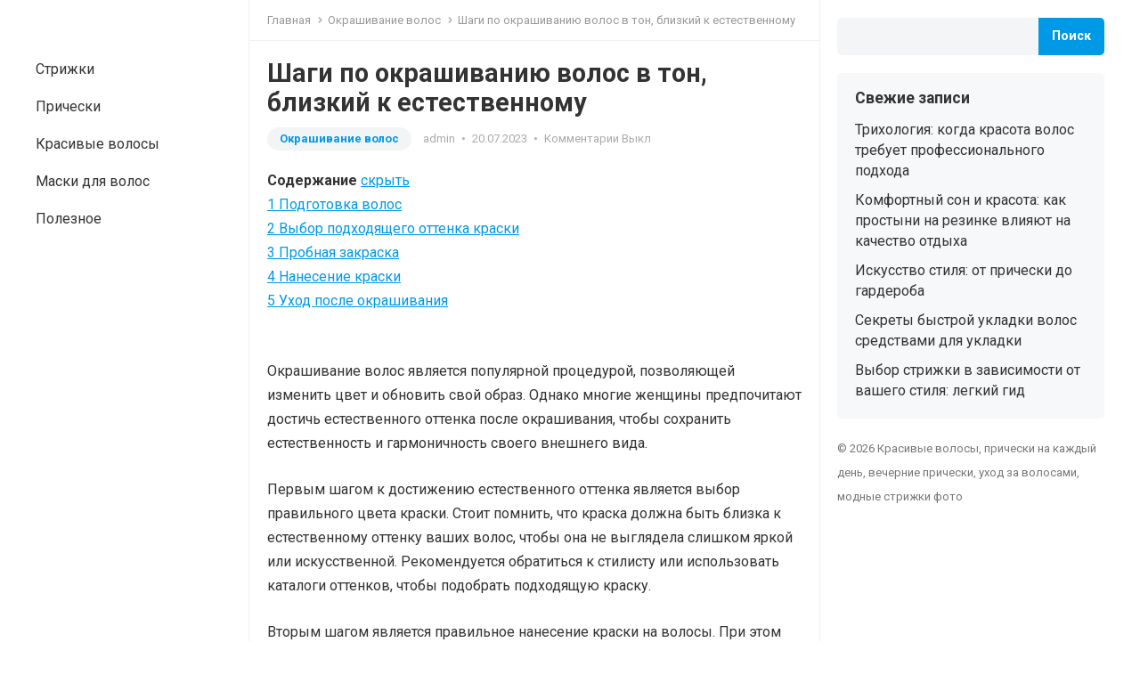

--- FILE ---
content_type: text/html; charset=UTF-8
request_url: https://o-volosah.ru/okrashivanie-volos/shagi-po-okrashivaniyu-volos-v-ton-blizkiy-k-estestvennomu/
body_size: 18916
content:
<!DOCTYPE html> <html lang="ru-RU" prefix="og: https://ogp.me/ns#"> <head> <meta charset="UTF-8"> <meta name="viewport" content="width=device-width, initial-scale=1"> <meta http-equiv="X-UA-Compatible" content="IE=edge"> <meta name="HandheldFriendly" content="true"> <link rel="profile" href="http://gmpg.org/xfn/11"> <link rel="preconnect" href="https://fonts.googleapis.com"> <link rel="preconnect" href="https://fonts.gstatic.com" crossorigin> <!-- Поисковая оптимизация от Rank Math Pro - https://rankmath.com/ --> <title>Шаги по достижению естественного оттенка при окрашивании волос</title> <meta name="description" content="Узнайте, как окрасить волосы в тон, который будет выглядеть естественно и незаметно. Следуйте этим простым шагам, чтобы достичь идеального оттенка и сохранить здоровье волос. От выбора правильного оттенка краски до правильной техники нанесения - мы расскажем вам все, что вам нужно знать, чтобы достичь желаемого результата и избежать ошибок при окрашивании волос."/> <meta name="robots" content="follow, index, max-snippet:-1, max-video-preview:-1, max-image-preview:large"/> <link rel="canonical" href="https://o-volosah.ru/okrashivanie-volos/shagi-po-okrashivaniyu-volos-v-ton-blizkiy-k-estestvennomu/"/> <meta property="og:locale" content="ru_RU"/> <meta property="og:type" content="article"/> <meta property="og:title" content="Шаги по достижению естественного оттенка при окрашивании волос"/> <meta property="og:description" content="Узнайте, как окрасить волосы в тон, который будет выглядеть естественно и незаметно. Следуйте этим простым шагам, чтобы достичь идеального оттенка и сохранить здоровье волос. От выбора правильного оттенка краски до правильной техники нанесения - мы расскажем вам все, что вам нужно знать, чтобы достичь желаемого результата и избежать ошибок при окрашивании волос."/> <meta property="og:url" content="https://o-volosah.ru/okrashivanie-volos/shagi-po-okrashivaniyu-volos-v-ton-blizkiy-k-estestvennomu/"/> <meta property="og:site_name" content="Красивые волосы, прически на каждый день, вечерние прически, уход за волосами, модные стрижки фото"/> <meta property="article:section" content="Окрашивание волос"/> <meta property="og:image" content="https://o-volosah.ru/wp-content/uploads/2023/07/shagi-po-okrashivaniyu-volos-v-ton-blizkij-k-estestve-f96znspf.jpg"/> <meta property="og:image:secure_url" content="https://o-volosah.ru/wp-content/uploads/2023/07/shagi-po-okrashivaniyu-volos-v-ton-blizkij-k-estestve-f96znspf.jpg"/> <meta property="og:image:width" content="750"/> <meta property="og:image:height" content="393"/> <meta property="og:image:alt" content="Шаги по окрашиванию волос в тон, близкий к естественному"/> <meta property="og:image:type" content="image/jpeg"/> <meta property="article:published_time" content="2023-07-20T19:23:19+03:00"/> <meta name="twitter:card" content="summary_large_image"/> <meta name="twitter:title" content="Шаги по достижению естественного оттенка при окрашивании волос"/> <meta name="twitter:description" content="Узнайте, как окрасить волосы в тон, который будет выглядеть естественно и незаметно. Следуйте этим простым шагам, чтобы достичь идеального оттенка и сохранить здоровье волос. От выбора правильного оттенка краски до правильной техники нанесения - мы расскажем вам все, что вам нужно знать, чтобы достичь желаемого результата и избежать ошибок при окрашивании волос."/> <meta name="twitter:image" content="https://o-volosah.ru/wp-content/uploads/2023/07/shagi-po-okrashivaniyu-volos-v-ton-blizkij-k-estestve-f96znspf.jpg"/> <meta name="twitter:label1" content="Автор"/> <meta name="twitter:data1" content="admin"/> <meta name="twitter:label2" content="Время чтения"/> <meta name="twitter:data2" content="Меньше минуты"/> <script type="application/ld+json" class="rank-math-schema-pro">{"@context":"https://schema.org","@graph":[{"@type":["Organization","Person"],"@id":"https://o-volosah.ru/#person","name":"\u041a\u0440\u0430\u0441\u0438\u0432\u044b\u0435 \u0432\u043e\u043b\u043e\u0441\u044b, \u043f\u0440\u0438\u0447\u0435\u0441\u043a\u0438 \u043d\u0430 \u043a\u0430\u0436\u0434\u044b\u0439 \u0434\u0435\u043d\u044c, \u0432\u0435\u0447\u0435\u0440\u043d\u0438\u0435 \u043f\u0440\u0438\u0447\u0435\u0441\u043a\u0438, \u0443\u0445\u043e\u0434 \u0437\u0430 \u0432\u043e\u043b\u043e\u0441\u0430\u043c\u0438, \u043c\u043e\u0434\u043d\u044b\u0435 \u0441\u0442\u0440\u0438\u0436\u043a\u0438 \u0444\u043e\u0442\u043e","url":"https://o-volosah.ru","logo":{"@type":"ImageObject","@id":"https://o-volosah.ru/#logo","url":"https://o-volosah.ru/wp-content/uploads/2021/10/logo-150x40.png","contentUrl":"https://o-volosah.ru/wp-content/uploads/2021/10/logo-150x40.png","caption":"\u041a\u0440\u0430\u0441\u0438\u0432\u044b\u0435 \u0432\u043e\u043b\u043e\u0441\u044b, \u043f\u0440\u0438\u0447\u0435\u0441\u043a\u0438 \u043d\u0430 \u043a\u0430\u0436\u0434\u044b\u0439 \u0434\u0435\u043d\u044c, \u0432\u0435\u0447\u0435\u0440\u043d\u0438\u0435 \u043f\u0440\u0438\u0447\u0435\u0441\u043a\u0438, \u0443\u0445\u043e\u0434 \u0437\u0430 \u0432\u043e\u043b\u043e\u0441\u0430\u043c\u0438, \u043c\u043e\u0434\u043d\u044b\u0435 \u0441\u0442\u0440\u0438\u0436\u043a\u0438 \u0444\u043e\u0442\u043e","inLanguage":"ru-RU"},"image":{"@id":"https://o-volosah.ru/#logo"}},{"@type":"WebSite","@id":"https://o-volosah.ru/#website","url":"https://o-volosah.ru","name":"\u041a\u0440\u0430\u0441\u0438\u0432\u044b\u0435 \u0432\u043e\u043b\u043e\u0441\u044b, \u043f\u0440\u0438\u0447\u0435\u0441\u043a\u0438 \u043d\u0430 \u043a\u0430\u0436\u0434\u044b\u0439 \u0434\u0435\u043d\u044c, \u0432\u0435\u0447\u0435\u0440\u043d\u0438\u0435 \u043f\u0440\u0438\u0447\u0435\u0441\u043a\u0438, \u0443\u0445\u043e\u0434 \u0437\u0430 \u0432\u043e\u043b\u043e\u0441\u0430\u043c\u0438, \u043c\u043e\u0434\u043d\u044b\u0435 \u0441\u0442\u0440\u0438\u0436\u043a\u0438 \u0444\u043e\u0442\u043e","publisher":{"@id":"https://o-volosah.ru/#person"},"inLanguage":"ru-RU"},{"@type":"ImageObject","@id":"https://o-volosah.ru/wp-content/uploads/2023/07/shagi-po-okrashivaniyu-volos-v-ton-blizkij-k-estestve-f96znspf.jpg","url":"https://o-volosah.ru/wp-content/uploads/2023/07/shagi-po-okrashivaniyu-volos-v-ton-blizkij-k-estestve-f96znspf.jpg","width":"750","height":"393","inLanguage":"ru-RU"},{"@type":"WebPage","@id":"https://o-volosah.ru/okrashivanie-volos/shagi-po-okrashivaniyu-volos-v-ton-blizkiy-k-estestvennomu/#webpage","url":"https://o-volosah.ru/okrashivanie-volos/shagi-po-okrashivaniyu-volos-v-ton-blizkiy-k-estestvennomu/","name":"\u0428\u0430\u0433\u0438 \u043f\u043e \u0434\u043e\u0441\u0442\u0438\u0436\u0435\u043d\u0438\u044e \u0435\u0441\u0442\u0435\u0441\u0442\u0432\u0435\u043d\u043d\u043e\u0433\u043e \u043e\u0442\u0442\u0435\u043d\u043a\u0430 \u043f\u0440\u0438 \u043e\u043a\u0440\u0430\u0448\u0438\u0432\u0430\u043d\u0438\u0438 \u0432\u043e\u043b\u043e\u0441","datePublished":"2023-07-20T19:23:19+03:00","dateModified":"2023-07-20T19:23:19+03:00","isPartOf":{"@id":"https://o-volosah.ru/#website"},"primaryImageOfPage":{"@id":"https://o-volosah.ru/wp-content/uploads/2023/07/shagi-po-okrashivaniyu-volos-v-ton-blizkij-k-estestve-f96znspf.jpg"},"inLanguage":"ru-RU"},{"@type":"Person","@id":"https://o-volosah.ru/author/admin/","name":"admin","url":"https://o-volosah.ru/author/admin/","image":{"@type":"ImageObject","@id":"https://secure.gravatar.com/avatar/637d20a007abc52ea70034d61f8c671b0e825b4c8fb5e15bdd2c50c6a5ff1b32?s=96&amp;d=mm&amp;r=g","url":"https://secure.gravatar.com/avatar/637d20a007abc52ea70034d61f8c671b0e825b4c8fb5e15bdd2c50c6a5ff1b32?s=96&amp;d=mm&amp;r=g","caption":"admin","inLanguage":"ru-RU"},"sameAs":["https://o-volosah.ru"]},{"@type":"BlogPosting","headline":"\u0428\u0430\u0433\u0438 \u043f\u043e \u0434\u043e\u0441\u0442\u0438\u0436\u0435\u043d\u0438\u044e \u0435\u0441\u0442\u0435\u0441\u0442\u0432\u0435\u043d\u043d\u043e\u0433\u043e \u043e\u0442\u0442\u0435\u043d\u043a\u0430 \u043f\u0440\u0438 \u043e\u043a\u0440\u0430\u0448\u0438\u0432\u0430\u043d\u0438\u0438 \u0432\u043e\u043b\u043e\u0441","datePublished":"2023-07-20T19:23:19+03:00","dateModified":"2023-07-20T19:23:19+03:00","articleSection":"\u041e\u043a\u0440\u0430\u0448\u0438\u0432\u0430\u043d\u0438\u0435 \u0432\u043e\u043b\u043e\u0441","author":{"@id":"https://o-volosah.ru/author/admin/","name":"admin"},"publisher":{"@id":"https://o-volosah.ru/#person"},"description":"\u0423\u0437\u043d\u0430\u0439\u0442\u0435, \u043a\u0430\u043a \u043e\u043a\u0440\u0430\u0441\u0438\u0442\u044c \u0432\u043e\u043b\u043e\u0441\u044b \u0432 \u0442\u043e\u043d, \u043a\u043e\u0442\u043e\u0440\u044b\u0439 \u0431\u0443\u0434\u0435\u0442 \u0432\u044b\u0433\u043b\u044f\u0434\u0435\u0442\u044c \u0435\u0441\u0442\u0435\u0441\u0442\u0432\u0435\u043d\u043d\u043e \u0438 \u043d\u0435\u0437\u0430\u043c\u0435\u0442\u043d\u043e. \u0421\u043b\u0435\u0434\u0443\u0439\u0442\u0435 \u044d\u0442\u0438\u043c \u043f\u0440\u043e\u0441\u0442\u044b\u043c \u0448\u0430\u0433\u0430\u043c, \u0447\u0442\u043e\u0431\u044b \u0434\u043e\u0441\u0442\u0438\u0447\u044c \u0438\u0434\u0435\u0430\u043b\u044c\u043d\u043e\u0433\u043e \u043e\u0442\u0442\u0435\u043d\u043a\u0430 \u0438 \u0441\u043e\u0445\u0440\u0430\u043d\u0438\u0442\u044c \u0437\u0434\u043e\u0440\u043e\u0432\u044c\u0435 \u0432\u043e\u043b\u043e\u0441. \u041e\u0442 \u0432\u044b\u0431\u043e\u0440\u0430 \u043f\u0440\u0430\u0432\u0438\u043b\u044c\u043d\u043e\u0433\u043e \u043e\u0442\u0442\u0435\u043d\u043a\u0430 \u043a\u0440\u0430\u0441\u043a\u0438 \u0434\u043e \u043f\u0440\u0430\u0432\u0438\u043b\u044c\u043d\u043e\u0439 \u0442\u0435\u0445\u043d\u0438\u043a\u0438 \u043d\u0430\u043d\u0435\u0441\u0435\u043d\u0438\u044f - \u043c\u044b \u0440\u0430\u0441\u0441\u043a\u0430\u0436\u0435\u043c \u0432\u0430\u043c \u0432\u0441\u0435, \u0447\u0442\u043e \u0432\u0430\u043c \u043d\u0443\u0436\u043d\u043e \u0437\u043d\u0430\u0442\u044c, \u0447\u0442\u043e\u0431\u044b \u0434\u043e\u0441\u0442\u0438\u0447\u044c \u0436\u0435\u043b\u0430\u0435\u043c\u043e\u0433\u043e \u0440\u0435\u0437\u0443\u043b\u044c\u0442\u0430\u0442\u0430 \u0438 \u0438\u0437\u0431\u0435\u0436\u0430\u0442\u044c \u043e\u0448\u0438\u0431\u043e\u043a \u043f\u0440\u0438 \u043e\u043a\u0440\u0430\u0448\u0438\u0432\u0430\u043d\u0438\u0438 \u0432\u043e\u043b\u043e\u0441.","name":"\u0428\u0430\u0433\u0438 \u043f\u043e \u0434\u043e\u0441\u0442\u0438\u0436\u0435\u043d\u0438\u044e \u0435\u0441\u0442\u0435\u0441\u0442\u0432\u0435\u043d\u043d\u043e\u0433\u043e \u043e\u0442\u0442\u0435\u043d\u043a\u0430 \u043f\u0440\u0438 \u043e\u043a\u0440\u0430\u0448\u0438\u0432\u0430\u043d\u0438\u0438 \u0432\u043e\u043b\u043e\u0441","@id":"https://o-volosah.ru/okrashivanie-volos/shagi-po-okrashivaniyu-volos-v-ton-blizkiy-k-estestvennomu/#richSnippet","isPartOf":{"@id":"https://o-volosah.ru/okrashivanie-volos/shagi-po-okrashivaniyu-volos-v-ton-blizkiy-k-estestvennomu/#webpage"},"image":{"@id":"https://o-volosah.ru/wp-content/uploads/2023/07/shagi-po-okrashivaniyu-volos-v-ton-blizkij-k-estestve-f96znspf.jpg"},"inLanguage":"ru-RU","mainEntityOfPage":{"@id":"https://o-volosah.ru/okrashivanie-volos/shagi-po-okrashivaniyu-volos-v-ton-blizkiy-k-estestvennomu/#webpage"}}]}</script> <!-- /Rank Math WordPress SEO плагин --> <link rel='dns-prefetch' href='//fonts.googleapis.com'/> <style id='wp-img-auto-sizes-contain-inline-css' type='text/css'> img:is([sizes=auto i],[sizes^="auto," i]){contain-intrinsic-size:3000px 1500px} /*# sourceURL=wp-img-auto-sizes-contain-inline-css */ </style> <style id='classic-theme-styles-inline-css' type='text/css'> /*! This file is auto-generated */ .wp-block-button__link{color:#fff;background-color:#32373c;border-radius:9999px;box-shadow:none;text-decoration:none;padding:calc(.667em + 2px) calc(1.333em + 2px);font-size:1.125em}.wp-block-file__button{background:#32373c;color:#fff;text-decoration:none} /*# sourceURL=/wp-includes/css/classic-themes.min.css */ </style> <link rel='stylesheet' id='enjoyblog-googlefonts-css' href='https://fonts.googleapis.com/css2?family=Roboto:wght@400;700&#038;display=swap' type='text/css' media='all'/> <link rel='stylesheet' id='enjoyblog-style-css' href='https://o-volosah.ru/wp-content/themes/enjoyblog/style.css' type='text/css' media='all'/> <link rel='stylesheet' id='enjoyblog-responsive-style-css' href='https://o-volosah.ru/wp-content/themes/enjoyblog/responsive.css' type='text/css' media='all'/> <link rel='stylesheet' id='font-awesome-style-css' href='https://o-volosah.ru/wp-content/themes/enjoyblog/assets/css/font-awesome.css' type='text/css' media='all'/> <link rel='stylesheet' id='genericons-style-css' href='https://o-volosah.ru/wp-content/themes/enjoyblog/genericons/genericons.css' type='text/css' media='all'/> <script type="text/javascript" src="https://o-volosah.ru/wp-content/plugins/wp-yandex-metrika/assets/YmEc.min.js" id="wp-yandex-metrika_YmEc-js"></script> <script type="text/javascript" id="wp-yandex-metrika_YmEc-js-after">
/* <![CDATA[ */
window.tmpwpym={datalayername:'dataLayer',counters:JSON.parse('[{"number":"95376021","webvisor":0}]'),targets:JSON.parse('[]')};
//# sourceURL=wp-yandex-metrika_YmEc-js-after
/* ]]> */
</script> <script type="text/javascript" src="https://o-volosah.ru/wp-includes/js/jquery/jquery.min.js" id="jquery-core-js"></script> <script type="text/javascript" src="https://o-volosah.ru/wp-content/plugins/wp-yandex-metrika/assets/frontend.min.js" id="wp-yandex-metrika_frontend-js"></script> <style>.pseudo-clearfy-link { color: #008acf; cursor: pointer;}.pseudo-clearfy-link:hover { text-decoration: none;}</style><meta name="verification" content="f612c7d25f5690ad41496fcfdbf8d1"/> <script>
			document.documentElement.className = document.documentElement.className.replace( 'no-js', 'js' );
		</script> <style> .no-js img.lazyload { display: none; } figure.wp-block-image img.lazyloading { min-width: 150px; } .lazyload, .lazyloading { opacity: 0; } .lazyloaded { opacity: 1; transition: opacity 400ms; transition-delay: 0ms; } </style> <!-- Yandex.Metrica counter --> <script type="text/javascript">
            (function (m, e, t, r, i, k, a) {
                m[i] = m[i] || function () {
                    (m[i].a = m[i].a || []).push(arguments)
                };
                m[i].l = 1 * new Date();
                k = e.createElement(t), a = e.getElementsByTagName(t)[0], k.async = 1, k.src = r, a.parentNode.insertBefore(k, a)
            })

            (window, document, "script", "https://mc.yandex.ru/metrika/tag.js", "ym");

            ym("95376021", "init", {
                clickmap: true,
                trackLinks: true,
                accurateTrackBounce: true,
                webvisor: false,
                ecommerce: "dataLayer",
                params: {
                    __ym: {
                        "ymCmsPlugin": {
                            "cms": "wordpress",
                            "cmsVersion":"6.9",
                            "pluginVersion": "1.2.0",
                            "ymCmsRip": "1300911358"
                        }
                    }
                }
            });
        </script> <!-- /Yandex.Metrica counter --> <link rel="icon" href="https://o-volosah.ru/wp-content/uploads/2021/10/favicon.png" sizes="32x32"/> <link rel="icon" href="https://o-volosah.ru/wp-content/uploads/2021/10/favicon.png" sizes="192x192"/> <link rel="apple-touch-icon" href="https://o-volosah.ru/wp-content/uploads/2021/10/favicon.png"/> <meta name="msapplication-TileImage" content="https://o-volosah.ru/wp-content/uploads/2021/10/favicon.png"/> <style id='wp-block-heading-inline-css' type='text/css'>
h1:where(.wp-block-heading).has-background,h2:where(.wp-block-heading).has-background,h3:where(.wp-block-heading).has-background,h4:where(.wp-block-heading).has-background,h5:where(.wp-block-heading).has-background,h6:where(.wp-block-heading).has-background{padding:1.25em 2.375em}h1.has-text-align-left[style*=writing-mode]:where([style*=vertical-lr]),h1.has-text-align-right[style*=writing-mode]:where([style*=vertical-rl]),h2.has-text-align-left[style*=writing-mode]:where([style*=vertical-lr]),h2.has-text-align-right[style*=writing-mode]:where([style*=vertical-rl]),h3.has-text-align-left[style*=writing-mode]:where([style*=vertical-lr]),h3.has-text-align-right[style*=writing-mode]:where([style*=vertical-rl]),h4.has-text-align-left[style*=writing-mode]:where([style*=vertical-lr]),h4.has-text-align-right[style*=writing-mode]:where([style*=vertical-rl]),h5.has-text-align-left[style*=writing-mode]:where([style*=vertical-lr]),h5.has-text-align-right[style*=writing-mode]:where([style*=vertical-rl]),h6.has-text-align-left[style*=writing-mode]:where([style*=vertical-lr]),h6.has-text-align-right[style*=writing-mode]:where([style*=vertical-rl]){rotate:180deg}
/*# sourceURL=https://o-volosah.ru/wp-includes/blocks/heading/style.min.css */
</style>
<style id='wp-block-latest-posts-inline-css' type='text/css'>
.wp-block-latest-posts{box-sizing:border-box}.wp-block-latest-posts.alignleft{margin-right:2em}.wp-block-latest-posts.alignright{margin-left:2em}.wp-block-latest-posts.wp-block-latest-posts__list{list-style:none}.wp-block-latest-posts.wp-block-latest-posts__list li{clear:both;overflow-wrap:break-word}.wp-block-latest-posts.is-grid{display:flex;flex-wrap:wrap}.wp-block-latest-posts.is-grid li{margin:0 1.25em 1.25em 0;width:100%}@media (min-width:600px){.wp-block-latest-posts.columns-2 li{width:calc(50% - .625em)}.wp-block-latest-posts.columns-2 li:nth-child(2n){margin-right:0}.wp-block-latest-posts.columns-3 li{width:calc(33.33333% - .83333em)}.wp-block-latest-posts.columns-3 li:nth-child(3n){margin-right:0}.wp-block-latest-posts.columns-4 li{width:calc(25% - .9375em)}.wp-block-latest-posts.columns-4 li:nth-child(4n){margin-right:0}.wp-block-latest-posts.columns-5 li{width:calc(20% - 1em)}.wp-block-latest-posts.columns-5 li:nth-child(5n){margin-right:0}.wp-block-latest-posts.columns-6 li{width:calc(16.66667% - 1.04167em)}.wp-block-latest-posts.columns-6 li:nth-child(6n){margin-right:0}}:root :where(.wp-block-latest-posts.is-grid){padding:0}:root :where(.wp-block-latest-posts.wp-block-latest-posts__list){padding-left:0}.wp-block-latest-posts__post-author,.wp-block-latest-posts__post-date{display:block;font-size:.8125em}.wp-block-latest-posts__post-excerpt,.wp-block-latest-posts__post-full-content{margin-bottom:1em;margin-top:.5em}.wp-block-latest-posts__featured-image a{display:inline-block}.wp-block-latest-posts__featured-image img{height:auto;max-width:100%;width:auto}.wp-block-latest-posts__featured-image.alignleft{float:left;margin-right:1em}.wp-block-latest-posts__featured-image.alignright{float:right;margin-left:1em}.wp-block-latest-posts__featured-image.aligncenter{margin-bottom:1em;text-align:center}
/*# sourceURL=https://o-volosah.ru/wp-includes/blocks/latest-posts/style.min.css */
</style>
<style id='wp-block-search-inline-css' type='text/css'>
.wp-block-search__button{margin-left:10px;word-break:normal}.wp-block-search__button.has-icon{line-height:0}.wp-block-search__button svg{height:1.25em;min-height:24px;min-width:24px;width:1.25em;fill:currentColor;vertical-align:text-bottom}:where(.wp-block-search__button){border:1px solid #ccc;padding:6px 10px}.wp-block-search__inside-wrapper{display:flex;flex:auto;flex-wrap:nowrap;max-width:100%}.wp-block-search__label{width:100%}.wp-block-search.wp-block-search__button-only .wp-block-search__button{box-sizing:border-box;display:flex;flex-shrink:0;justify-content:center;margin-left:0;max-width:100%}.wp-block-search.wp-block-search__button-only .wp-block-search__inside-wrapper{min-width:0!important;transition-property:width}.wp-block-search.wp-block-search__button-only .wp-block-search__input{flex-basis:100%;transition-duration:.3s}.wp-block-search.wp-block-search__button-only.wp-block-search__searchfield-hidden,.wp-block-search.wp-block-search__button-only.wp-block-search__searchfield-hidden .wp-block-search__inside-wrapper{overflow:hidden}.wp-block-search.wp-block-search__button-only.wp-block-search__searchfield-hidden .wp-block-search__input{border-left-width:0!important;border-right-width:0!important;flex-basis:0;flex-grow:0;margin:0;min-width:0!important;padding-left:0!important;padding-right:0!important;width:0!important}:where(.wp-block-search__input){appearance:none;border:1px solid #949494;flex-grow:1;font-family:inherit;font-size:inherit;font-style:inherit;font-weight:inherit;letter-spacing:inherit;line-height:inherit;margin-left:0;margin-right:0;min-width:3rem;padding:8px;text-decoration:unset!important;text-transform:inherit}:where(.wp-block-search__button-inside .wp-block-search__inside-wrapper){background-color:#fff;border:1px solid #949494;box-sizing:border-box;padding:4px}:where(.wp-block-search__button-inside .wp-block-search__inside-wrapper) .wp-block-search__input{border:none;border-radius:0;padding:0 4px}:where(.wp-block-search__button-inside .wp-block-search__inside-wrapper) .wp-block-search__input:focus{outline:none}:where(.wp-block-search__button-inside .wp-block-search__inside-wrapper) :where(.wp-block-search__button){padding:4px 8px}.wp-block-search.aligncenter .wp-block-search__inside-wrapper{margin:auto}.wp-block[data-align=right] .wp-block-search.wp-block-search__button-only .wp-block-search__inside-wrapper{float:right}
/*# sourceURL=https://o-volosah.ru/wp-includes/blocks/search/style.min.css */
</style>
<style id='wp-block-search-theme-inline-css' type='text/css'>
.wp-block-search .wp-block-search__label{font-weight:700}.wp-block-search__button{border:1px solid #ccc;padding:.375em .625em}
/*# sourceURL=https://o-volosah.ru/wp-includes/blocks/search/theme.min.css */
</style>
<style id='wp-block-group-inline-css' type='text/css'>
.wp-block-group{box-sizing:border-box}:where(.wp-block-group.wp-block-group-is-layout-constrained){position:relative}
/*# sourceURL=https://o-volosah.ru/wp-includes/blocks/group/style.min.css */
</style>
<style id='wp-block-group-theme-inline-css' type='text/css'>
:where(.wp-block-group.has-background){padding:1.25em 2.375em}
/*# sourceURL=https://o-volosah.ru/wp-includes/blocks/group/theme.min.css */
</style>
<style id='global-styles-inline-css' type='text/css'>
:root{--wp--preset--aspect-ratio--square: 1;--wp--preset--aspect-ratio--4-3: 4/3;--wp--preset--aspect-ratio--3-4: 3/4;--wp--preset--aspect-ratio--3-2: 3/2;--wp--preset--aspect-ratio--2-3: 2/3;--wp--preset--aspect-ratio--16-9: 16/9;--wp--preset--aspect-ratio--9-16: 9/16;--wp--preset--color--black: #000000;--wp--preset--color--cyan-bluish-gray: #abb8c3;--wp--preset--color--white: #ffffff;--wp--preset--color--pale-pink: #f78da7;--wp--preset--color--vivid-red: #cf2e2e;--wp--preset--color--luminous-vivid-orange: #ff6900;--wp--preset--color--luminous-vivid-amber: #fcb900;--wp--preset--color--light-green-cyan: #7bdcb5;--wp--preset--color--vivid-green-cyan: #00d084;--wp--preset--color--pale-cyan-blue: #8ed1fc;--wp--preset--color--vivid-cyan-blue: #0693e3;--wp--preset--color--vivid-purple: #9b51e0;--wp--preset--gradient--vivid-cyan-blue-to-vivid-purple: linear-gradient(135deg,rgb(6,147,227) 0%,rgb(155,81,224) 100%);--wp--preset--gradient--light-green-cyan-to-vivid-green-cyan: linear-gradient(135deg,rgb(122,220,180) 0%,rgb(0,208,130) 100%);--wp--preset--gradient--luminous-vivid-amber-to-luminous-vivid-orange: linear-gradient(135deg,rgb(252,185,0) 0%,rgb(255,105,0) 100%);--wp--preset--gradient--luminous-vivid-orange-to-vivid-red: linear-gradient(135deg,rgb(255,105,0) 0%,rgb(207,46,46) 100%);--wp--preset--gradient--very-light-gray-to-cyan-bluish-gray: linear-gradient(135deg,rgb(238,238,238) 0%,rgb(169,184,195) 100%);--wp--preset--gradient--cool-to-warm-spectrum: linear-gradient(135deg,rgb(74,234,220) 0%,rgb(151,120,209) 20%,rgb(207,42,186) 40%,rgb(238,44,130) 60%,rgb(251,105,98) 80%,rgb(254,248,76) 100%);--wp--preset--gradient--blush-light-purple: linear-gradient(135deg,rgb(255,206,236) 0%,rgb(152,150,240) 100%);--wp--preset--gradient--blush-bordeaux: linear-gradient(135deg,rgb(254,205,165) 0%,rgb(254,45,45) 50%,rgb(107,0,62) 100%);--wp--preset--gradient--luminous-dusk: linear-gradient(135deg,rgb(255,203,112) 0%,rgb(199,81,192) 50%,rgb(65,88,208) 100%);--wp--preset--gradient--pale-ocean: linear-gradient(135deg,rgb(255,245,203) 0%,rgb(182,227,212) 50%,rgb(51,167,181) 100%);--wp--preset--gradient--electric-grass: linear-gradient(135deg,rgb(202,248,128) 0%,rgb(113,206,126) 100%);--wp--preset--gradient--midnight: linear-gradient(135deg,rgb(2,3,129) 0%,rgb(40,116,252) 100%);--wp--preset--font-size--small: 13px;--wp--preset--font-size--medium: 20px;--wp--preset--font-size--large: 36px;--wp--preset--font-size--x-large: 42px;--wp--preset--spacing--20: 0.44rem;--wp--preset--spacing--30: 0.67rem;--wp--preset--spacing--40: 1rem;--wp--preset--spacing--50: 1.5rem;--wp--preset--spacing--60: 2.25rem;--wp--preset--spacing--70: 3.38rem;--wp--preset--spacing--80: 5.06rem;--wp--preset--shadow--natural: 6px 6px 9px rgba(0, 0, 0, 0.2);--wp--preset--shadow--deep: 12px 12px 50px rgba(0, 0, 0, 0.4);--wp--preset--shadow--sharp: 6px 6px 0px rgba(0, 0, 0, 0.2);--wp--preset--shadow--outlined: 6px 6px 0px -3px rgb(255, 255, 255), 6px 6px rgb(0, 0, 0);--wp--preset--shadow--crisp: 6px 6px 0px rgb(0, 0, 0);}:where(.is-layout-flex){gap: 0.5em;}:where(.is-layout-grid){gap: 0.5em;}body .is-layout-flex{display: flex;}.is-layout-flex{flex-wrap: wrap;align-items: center;}.is-layout-flex > :is(*, div){margin: 0;}body .is-layout-grid{display: grid;}.is-layout-grid > :is(*, div){margin: 0;}:where(.wp-block-columns.is-layout-flex){gap: 2em;}:where(.wp-block-columns.is-layout-grid){gap: 2em;}:where(.wp-block-post-template.is-layout-flex){gap: 1.25em;}:where(.wp-block-post-template.is-layout-grid){gap: 1.25em;}.has-black-color{color: var(--wp--preset--color--black) !important;}.has-cyan-bluish-gray-color{color: var(--wp--preset--color--cyan-bluish-gray) !important;}.has-white-color{color: var(--wp--preset--color--white) !important;}.has-pale-pink-color{color: var(--wp--preset--color--pale-pink) !important;}.has-vivid-red-color{color: var(--wp--preset--color--vivid-red) !important;}.has-luminous-vivid-orange-color{color: var(--wp--preset--color--luminous-vivid-orange) !important;}.has-luminous-vivid-amber-color{color: var(--wp--preset--color--luminous-vivid-amber) !important;}.has-light-green-cyan-color{color: var(--wp--preset--color--light-green-cyan) !important;}.has-vivid-green-cyan-color{color: var(--wp--preset--color--vivid-green-cyan) !important;}.has-pale-cyan-blue-color{color: var(--wp--preset--color--pale-cyan-blue) !important;}.has-vivid-cyan-blue-color{color: var(--wp--preset--color--vivid-cyan-blue) !important;}.has-vivid-purple-color{color: var(--wp--preset--color--vivid-purple) !important;}.has-black-background-color{background-color: var(--wp--preset--color--black) !important;}.has-cyan-bluish-gray-background-color{background-color: var(--wp--preset--color--cyan-bluish-gray) !important;}.has-white-background-color{background-color: var(--wp--preset--color--white) !important;}.has-pale-pink-background-color{background-color: var(--wp--preset--color--pale-pink) !important;}.has-vivid-red-background-color{background-color: var(--wp--preset--color--vivid-red) !important;}.has-luminous-vivid-orange-background-color{background-color: var(--wp--preset--color--luminous-vivid-orange) !important;}.has-luminous-vivid-amber-background-color{background-color: var(--wp--preset--color--luminous-vivid-amber) !important;}.has-light-green-cyan-background-color{background-color: var(--wp--preset--color--light-green-cyan) !important;}.has-vivid-green-cyan-background-color{background-color: var(--wp--preset--color--vivid-green-cyan) !important;}.has-pale-cyan-blue-background-color{background-color: var(--wp--preset--color--pale-cyan-blue) !important;}.has-vivid-cyan-blue-background-color{background-color: var(--wp--preset--color--vivid-cyan-blue) !important;}.has-vivid-purple-background-color{background-color: var(--wp--preset--color--vivid-purple) !important;}.has-black-border-color{border-color: var(--wp--preset--color--black) !important;}.has-cyan-bluish-gray-border-color{border-color: var(--wp--preset--color--cyan-bluish-gray) !important;}.has-white-border-color{border-color: var(--wp--preset--color--white) !important;}.has-pale-pink-border-color{border-color: var(--wp--preset--color--pale-pink) !important;}.has-vivid-red-border-color{border-color: var(--wp--preset--color--vivid-red) !important;}.has-luminous-vivid-orange-border-color{border-color: var(--wp--preset--color--luminous-vivid-orange) !important;}.has-luminous-vivid-amber-border-color{border-color: var(--wp--preset--color--luminous-vivid-amber) !important;}.has-light-green-cyan-border-color{border-color: var(--wp--preset--color--light-green-cyan) !important;}.has-vivid-green-cyan-border-color{border-color: var(--wp--preset--color--vivid-green-cyan) !important;}.has-pale-cyan-blue-border-color{border-color: var(--wp--preset--color--pale-cyan-blue) !important;}.has-vivid-cyan-blue-border-color{border-color: var(--wp--preset--color--vivid-cyan-blue) !important;}.has-vivid-purple-border-color{border-color: var(--wp--preset--color--vivid-purple) !important;}.has-vivid-cyan-blue-to-vivid-purple-gradient-background{background: var(--wp--preset--gradient--vivid-cyan-blue-to-vivid-purple) !important;}.has-light-green-cyan-to-vivid-green-cyan-gradient-background{background: var(--wp--preset--gradient--light-green-cyan-to-vivid-green-cyan) !important;}.has-luminous-vivid-amber-to-luminous-vivid-orange-gradient-background{background: var(--wp--preset--gradient--luminous-vivid-amber-to-luminous-vivid-orange) !important;}.has-luminous-vivid-orange-to-vivid-red-gradient-background{background: var(--wp--preset--gradient--luminous-vivid-orange-to-vivid-red) !important;}.has-very-light-gray-to-cyan-bluish-gray-gradient-background{background: var(--wp--preset--gradient--very-light-gray-to-cyan-bluish-gray) !important;}.has-cool-to-warm-spectrum-gradient-background{background: var(--wp--preset--gradient--cool-to-warm-spectrum) !important;}.has-blush-light-purple-gradient-background{background: var(--wp--preset--gradient--blush-light-purple) !important;}.has-blush-bordeaux-gradient-background{background: var(--wp--preset--gradient--blush-bordeaux) !important;}.has-luminous-dusk-gradient-background{background: var(--wp--preset--gradient--luminous-dusk) !important;}.has-pale-ocean-gradient-background{background: var(--wp--preset--gradient--pale-ocean) !important;}.has-electric-grass-gradient-background{background: var(--wp--preset--gradient--electric-grass) !important;}.has-midnight-gradient-background{background: var(--wp--preset--gradient--midnight) !important;}.has-small-font-size{font-size: var(--wp--preset--font-size--small) !important;}.has-medium-font-size{font-size: var(--wp--preset--font-size--medium) !important;}.has-large-font-size{font-size: var(--wp--preset--font-size--large) !important;}.has-x-large-font-size{font-size: var(--wp--preset--font-size--x-large) !important;}
/*# sourceURL=global-styles-inline-css */
</style>
<link rel='stylesheet' id='remove-style-meta-css' href='https://o-volosah.ru/wp-content/plugins/wp-author-date-and-meta-remover/css/entrymetastyle.css' type='text/css' media='all' />
<link rel='stylesheet' id='lwptoc-main-css' href='https://o-volosah.ru/wp-content/plugins/luckywp-table-of-contents/front/assets/main.min.css' type='text/css' media='all' />
</head> <body class="wp-singular post-template-default single single-post postid-1363 single-format-standard wp-custom-logo wp-embed-responsive wp-theme-enjoyblog"> <div id="page" class="site no-admin-bar"> <a class="skip-link screen-reader-text" href="#content">Skip to content</a> <header id="masthead" class="site-header clear"> <div class="site-start container clear"> <div class="mobile-branding"> <div id="logo"> <a href="https://o-volosah.ru/" class="custom-logo-link" rel="home"><img width="220" height="40"   alt="Красивые волосы, прически на каждый день, вечерние прически, уход за волосами, модные стрижки фото" decoding="async" data-src="https://o-volosah.ru/wp-content/uploads/2021/10/logo.png" class="custom-logo lazyload" src="[data-uri]" /><noscript><img width="220" height="40"   alt="Красивые волосы, прически на каждый день, вечерние прически, уход за волосами, модные стрижки фото" decoding="async" data-src="https://o-volosah.ru/wp-content/uploads/2021/10/logo.png" class="custom-logo lazyload" src="[data-uri]" /><noscript><img width="220" height="40" src="https://o-volosah.ru/wp-content/uploads/2021/10/logo.png" class="custom-logo" alt="Красивые волосы, прически на каждый день, вечерние прически, уход за волосами, модные стрижки фото" decoding="async"/></noscript></noscript></a> </div><!-- #logo --> </div><!-- .site-branding --> <div class="header-toggles"> <button class="toggle nav-toggle mobile-nav-toggle" data-toggle-target=".menu-modal" data-toggle-body-class="showing-menu-modal" aria-expanded="false" data-set-focus=".close-nav-toggle"> <span class="toggle-inner"> <span class="toggle-icon"> <svg class="svg-icon" aria-hidden="true" role="img" focusable="false" xmlns="http://www.w3.org/2000/svg" width="26" height="7" viewBox="0 0 26 7"><path fill-rule="evenodd" d="M332.5,45 C330.567003,45 329,43.4329966 329,41.5 C329,39.5670034 330.567003,38 332.5,38 C334.432997,38 336,39.5670034 336,41.5 C336,43.4329966 334.432997,45 332.5,45 Z M342,45 C340.067003,45 338.5,43.4329966 338.5,41.5 C338.5,39.5670034 340.067003,38 342,38 C343.932997,38 345.5,39.5670034 345.5,41.5 C345.5,43.4329966 343.932997,45 342,45 Z M351.5,45 C349.567003,45 348,43.4329966 348,41.5 C348,39.5670034 349.567003,38 351.5,38 C353.432997,38 355,39.5670034 355,41.5 C355,43.4329966 353.432997,45 351.5,45 Z" transform="translate(-329 -38)"/></svg> </span> <span class="toggle-text">Меню</span> </span> </button><!-- .nav-toggle --> </div><!-- .header-toggles --> </div><!-- .site-start --> </header><!-- #masthead --> <div class="menu-modal cover-modal header-footer-group" data-modal-target-string=".menu-modal"> <div class="menu-modal-inner modal-inner"> <div class="menu-wrapper section-inner"> <div class="menu-top"> <button class="toggle close-nav-toggle fill-children-current-color" data-toggle-target=".menu-modal" data-toggle-body-class="showing-menu-modal" aria-expanded="false" data-set-focus=".menu-modal"> <span class="toggle-text">Закрыть меню</span> <svg class="svg-icon" aria-hidden="true" role="img" focusable="false" xmlns="http://www.w3.org/2000/svg" width="16" height="16" viewBox="0 0 16 16"><polygon fill-rule="evenodd" points="6.852 7.649 .399 1.195 1.445 .149 7.899 6.602 14.352 .149 15.399 1.195 8.945 7.649 15.399 14.102 14.352 15.149 7.899 8.695 1.445 15.149 .399 14.102"/></svg> </button><!-- .nav-toggle --> <nav class="mobile-menu" aria-label="Мобильный" role="navigation"> <ul class="modal-menu reset-list-style"> <li id="menu-item-16" class="menu-item menu-item-type-custom menu-item-object-custom menu-item-has-children menu-item-16"><div class="ancestor-wrapper"><a href="#">Стрижки</a><button class="toggle sub-menu-toggle fill-children-current-color" data-toggle-target=".menu-modal .menu-item-16 > .sub-menu" data-toggle-type="slidetoggle" data-toggle-duration="250" aria-expanded="false"><span class="screen-reader-text">Показать подменю</span><svg class="svg-icon" aria-hidden="true" role="img" focusable="false" xmlns="http://www.w3.org/2000/svg" width="20" height="12" viewBox="0 0 20 12"><polygon fill-rule="evenodd" points="1319.899 365.778 1327.678 358 1329.799 360.121 1319.899 370.021 1310 360.121 1312.121 358" transform="translate(-1310 -358)"/></svg></button></div><!-- .ancestor-wrapper --> <ul class="sub-menu"> <li id="menu-item-22" class="menu-item menu-item-type-taxonomy menu-item-object-category menu-item-22"><div class="ancestor-wrapper"><a href="https://o-volosah.ru/dlinnie-strijki/">Длинные стрижки</a></div><!-- .ancestor-wrapper --></li> <li id="menu-item-24" class="menu-item menu-item-type-taxonomy menu-item-object-category menu-item-24"><div class="ancestor-wrapper"><a href="https://o-volosah.ru/srednie-strijki/">Средние стрижки</a></div><!-- .ancestor-wrapper --></li> <li id="menu-item-23" class="menu-item menu-item-type-taxonomy menu-item-object-category menu-item-23"><div class="ancestor-wrapper"><a href="https://o-volosah.ru/korotkie-strijki/">Короткие стрижки</a></div><!-- .ancestor-wrapper --></li> <li id="menu-item-21" class="menu-item menu-item-type-taxonomy menu-item-object-category menu-item-21"><div class="ancestor-wrapper"><a href="https://o-volosah.ru/vibor-strijki/">Выбор стрижки</a></div><!-- .ancestor-wrapper --></li> <li id="menu-item-25" class="menu-item menu-item-type-taxonomy menu-item-object-category menu-item-25"><div class="ancestor-wrapper"><a href="https://o-volosah.ru/chelki/">Челки</a></div><!-- .ancestor-wrapper --></li> </ul> </li> <li id="menu-item-18" class="menu-item menu-item-type-custom menu-item-object-custom menu-item-has-children menu-item-18"><div class="ancestor-wrapper"><a href="#">Прически</a><button class="toggle sub-menu-toggle fill-children-current-color" data-toggle-target=".menu-modal .menu-item-18 > .sub-menu" data-toggle-type="slidetoggle" data-toggle-duration="250" aria-expanded="false"><span class="screen-reader-text">Показать подменю</span><svg class="svg-icon" aria-hidden="true" role="img" focusable="false" xmlns="http://www.w3.org/2000/svg" width="20" height="12" viewBox="0 0 20 12"><polygon fill-rule="evenodd" points="1319.899 365.778 1327.678 358 1329.799 360.121 1319.899 370.021 1310 360.121 1312.121 358" transform="translate(-1310 -358)"/></svg></button></div><!-- .ancestor-wrapper --> <ul class="sub-menu"> <li id="menu-item-26" class="menu-item menu-item-type-taxonomy menu-item-object-category menu-item-26"><div class="ancestor-wrapper"><a href="https://o-volosah.ru/dlinnie-pricheski/">Длинные прически</a></div><!-- .ancestor-wrapper --></li> <li id="menu-item-27" class="menu-item menu-item-type-taxonomy menu-item-object-category menu-item-27"><div class="ancestor-wrapper"><a href="https://o-volosah.ru/srednie-pricheski/">Средние прически</a></div><!-- .ancestor-wrapper --></li> <li id="menu-item-28" class="menu-item menu-item-type-taxonomy menu-item-object-category menu-item-28"><div class="ancestor-wrapper"><a href="https://o-volosah.ru/korotkie-pricheski/">Короткие прически</a></div><!-- .ancestor-wrapper --></li> <li id="menu-item-29" class="menu-item menu-item-type-taxonomy menu-item-object-category menu-item-29"><div class="ancestor-wrapper"><a href="https://o-volosah.ru/pricheski-zvezd/">Прически звезд</a></div><!-- .ancestor-wrapper --></li> <li id="menu-item-30" class="menu-item menu-item-type-taxonomy menu-item-object-category menu-item-30"><div class="ancestor-wrapper"><a href="https://o-volosah.ru/accessory-dlya-volos/">Аксессуары для волос</a></div><!-- .ancestor-wrapper --></li> <li id="menu-item-31" class="menu-item menu-item-type-taxonomy menu-item-object-category menu-item-31"><div class="ancestor-wrapper"><a href="https://o-volosah.ru/modnye-pricheski/">Модные прически</a></div><!-- .ancestor-wrapper --></li> <li id="menu-item-32" class="menu-item menu-item-type-taxonomy menu-item-object-category menu-item-32"><div class="ancestor-wrapper"><a href="https://o-volosah.ru/svadebnie-pricheski/">Свадебные прически</a></div><!-- .ancestor-wrapper --></li> <li id="menu-item-33" class="menu-item menu-item-type-taxonomy menu-item-object-category menu-item-33"><div class="ancestor-wrapper"><a href="https://o-volosah.ru/pricheski-dlya-devochek/">Прически для девочек</a></div><!-- .ancestor-wrapper --></li> </ul> </li> <li id="menu-item-19" class="menu-item menu-item-type-custom menu-item-object-custom menu-item-has-children menu-item-19"><div class="ancestor-wrapper"><a href="#">Красивые волосы</a><button class="toggle sub-menu-toggle fill-children-current-color" data-toggle-target=".menu-modal .menu-item-19 > .sub-menu" data-toggle-type="slidetoggle" data-toggle-duration="250" aria-expanded="false"><span class="screen-reader-text">Показать подменю</span><svg class="svg-icon" aria-hidden="true" role="img" focusable="false" xmlns="http://www.w3.org/2000/svg" width="20" height="12" viewBox="0 0 20 12"><polygon fill-rule="evenodd" points="1319.899 365.778 1327.678 358 1329.799 360.121 1319.899 370.021 1310 360.121 1312.121 358" transform="translate(-1310 -358)"/></svg></button></div><!-- .ancestor-wrapper --> <ul class="sub-menu"> <li id="menu-item-35" class="menu-item menu-item-type-taxonomy menu-item-object-category current-post-ancestor current-menu-parent current-post-parent menu-item-35"><div class="ancestor-wrapper"><a href="https://o-volosah.ru/okrashivanie-volos/">Окрашивание волос</a></div><!-- .ancestor-wrapper --></li> <li id="menu-item-36" class="menu-item menu-item-type-taxonomy menu-item-object-category menu-item-36"><div class="ancestor-wrapper"><a href="https://o-volosah.ru/uhod-za-volosami/">Уход за волосами</a></div><!-- .ancestor-wrapper --></li> <li id="menu-item-37" class="menu-item menu-item-type-taxonomy menu-item-object-category menu-item-37"><div class="ancestor-wrapper"><a href="https://o-volosah.ru/ukladka-volos/">Укладка волос</a></div><!-- .ancestor-wrapper --></li> <li id="menu-item-38" class="menu-item menu-item-type-taxonomy menu-item-object-category menu-item-38"><div class="ancestor-wrapper"><a href="https://o-volosah.ru/sredstva-dlya-volos/">Средства для волос</a></div><!-- .ancestor-wrapper --></li> <li id="menu-item-39" class="menu-item menu-item-type-taxonomy menu-item-object-category menu-item-39"><div class="ancestor-wrapper"><a href="https://o-volosah.ru/zdorovje-volos/">Здоровье волос</a></div><!-- .ancestor-wrapper --></li> <li id="menu-item-40" class="menu-item menu-item-type-taxonomy menu-item-object-category menu-item-40"><div class="ancestor-wrapper"><a href="https://o-volosah.ru/narashivanie-volos/">Наращивание волос</a></div><!-- .ancestor-wrapper --></li> </ul> </li> <li id="menu-item-20" class="menu-item menu-item-type-custom menu-item-object-custom menu-item-has-children menu-item-20"><div class="ancestor-wrapper"><a href="#">Маски для волос</a><button class="toggle sub-menu-toggle fill-children-current-color" data-toggle-target=".menu-modal .menu-item-20 > .sub-menu" data-toggle-type="slidetoggle" data-toggle-duration="250" aria-expanded="false"><span class="screen-reader-text">Показать подменю</span><svg class="svg-icon" aria-hidden="true" role="img" focusable="false" xmlns="http://www.w3.org/2000/svg" width="20" height="12" viewBox="0 0 20 12"><polygon fill-rule="evenodd" points="1319.899 365.778 1327.678 358 1329.799 360.121 1319.899 370.021 1310 360.121 1312.121 358" transform="translate(-1310 -358)"/></svg></button></div><!-- .ancestor-wrapper --> <ul class="sub-menu"> <li id="menu-item-41" class="menu-item menu-item-type-taxonomy menu-item-object-category menu-item-41"><div class="ancestor-wrapper"><a href="https://o-volosah.ru/maski-dlya-normalnih-volos/">Маски для нормальных волос</a></div><!-- .ancestor-wrapper --></li> <li id="menu-item-42" class="menu-item menu-item-type-taxonomy menu-item-object-category menu-item-42"><div class="ancestor-wrapper"><a href="https://o-volosah.ru/maski-dlya-jirnih-volos/">Маски для жирных волос</a></div><!-- .ancestor-wrapper --></li> <li id="menu-item-45" class="menu-item menu-item-type-taxonomy menu-item-object-category menu-item-45"><div class="ancestor-wrapper"><a href="https://o-volosah.ru/maski-dlya-suhih-volos/">Маски для сухих волос</a></div><!-- .ancestor-wrapper --></li> <li id="menu-item-43" class="menu-item menu-item-type-taxonomy menu-item-object-category menu-item-43"><div class="ancestor-wrapper"><a href="https://o-volosah.ru/vosstanavlivaushie-maski-dlya-volos/">Восстанавливающие маски для волос</a></div><!-- .ancestor-wrapper --></li> <li id="menu-item-44" class="menu-item menu-item-type-taxonomy menu-item-object-category menu-item-44"><div class="ancestor-wrapper"><a href="https://o-volosah.ru/maski-dlya-rosta-volos/">Маски для роста волос</a></div><!-- .ancestor-wrapper --></li> </ul> </li> <li id="menu-item-7885" class="menu-item menu-item-type-taxonomy menu-item-object-category menu-item-7885"><div class="ancestor-wrapper"><a href="https://o-volosah.ru/polezno/">Полезное</a></div><!-- .ancestor-wrapper --></li> </ul> </nav> </div><!-- .menu-top --> </div><!-- .menu-wrapper --> </div><!-- .menu-modal-inner --> </div><!-- .menu-modal --> <div id="content" class="site-content container"> <div class="clear"> <div style="float:left;"><div class="left-sidebar left_sidebar"> <div class="site-branding"> <div id="logo"> <a href="https://o-volosah.ru/" class="custom-logo-link" rel="home"><img width="220" height="40"   alt="Красивые волосы, прически на каждый день, вечерние прически, уход за волосами, модные стрижки фото" decoding="async" data-src="https://o-volosah.ru/wp-content/uploads/2021/10/logo.png" class="custom-logo lazyload" src="[data-uri]" /><noscript><img width="220" height="40"   alt="Красивые волосы, прически на каждый день, вечерние прически, уход за волосами, модные стрижки фото" decoding="async" data-src="https://o-volosah.ru/wp-content/uploads/2021/10/logo.png" class="custom-logo lazyload" src="[data-uri]" /><noscript><img width="220" height="40" src="https://o-volosah.ru/wp-content/uploads/2021/10/logo.png" class="custom-logo" alt="Красивые волосы, прически на каждый день, вечерние прически, уход за волосами, модные стрижки фото" decoding="async"/></noscript></noscript></a> </div><!-- #logo --> </div><!-- .site-branding --> <nav id="primary-nav" class="primary-navigation"> <div class="menu-main-container"><ul id="primary-menu" class="sf-menu"><li class="menu-item menu-item-type-custom menu-item-object-custom menu-item-has-children menu-item-16"><a href="#">Стрижки</a> <ul class="sub-menu"> <li class="menu-item menu-item-type-taxonomy menu-item-object-category menu-item-22"><a href="https://o-volosah.ru/dlinnie-strijki/">Длинные стрижки</a></li> <li class="menu-item menu-item-type-taxonomy menu-item-object-category menu-item-24"><a href="https://o-volosah.ru/srednie-strijki/">Средние стрижки</a></li> <li class="menu-item menu-item-type-taxonomy menu-item-object-category menu-item-23"><a href="https://o-volosah.ru/korotkie-strijki/">Короткие стрижки</a></li> <li class="menu-item menu-item-type-taxonomy menu-item-object-category menu-item-21"><a href="https://o-volosah.ru/vibor-strijki/">Выбор стрижки</a></li> <li class="menu-item menu-item-type-taxonomy menu-item-object-category menu-item-25"><a href="https://o-volosah.ru/chelki/">Челки</a></li> </ul> </li> <li class="menu-item menu-item-type-custom menu-item-object-custom menu-item-has-children menu-item-18"><a href="#">Прически</a> <ul class="sub-menu"> <li class="menu-item menu-item-type-taxonomy menu-item-object-category menu-item-26"><a href="https://o-volosah.ru/dlinnie-pricheski/">Длинные прически</a></li> <li class="menu-item menu-item-type-taxonomy menu-item-object-category menu-item-27"><a href="https://o-volosah.ru/srednie-pricheski/">Средние прически</a></li> <li class="menu-item menu-item-type-taxonomy menu-item-object-category menu-item-28"><a href="https://o-volosah.ru/korotkie-pricheski/">Короткие прически</a></li> <li class="menu-item menu-item-type-taxonomy menu-item-object-category menu-item-29"><a href="https://o-volosah.ru/pricheski-zvezd/">Прически звезд</a></li> <li class="menu-item menu-item-type-taxonomy menu-item-object-category menu-item-30"><a href="https://o-volosah.ru/accessory-dlya-volos/">Аксессуары для волос</a></li> <li class="menu-item menu-item-type-taxonomy menu-item-object-category menu-item-31"><a href="https://o-volosah.ru/modnye-pricheski/">Модные прически</a></li> <li class="menu-item menu-item-type-taxonomy menu-item-object-category menu-item-32"><a href="https://o-volosah.ru/svadebnie-pricheski/">Свадебные прически</a></li> <li class="menu-item menu-item-type-taxonomy menu-item-object-category menu-item-33"><a href="https://o-volosah.ru/pricheski-dlya-devochek/">Прически для девочек</a></li> </ul> </li> <li class="menu-item menu-item-type-custom menu-item-object-custom menu-item-has-children menu-item-19"><a href="#">Красивые волосы</a> <ul class="sub-menu"> <li class="menu-item menu-item-type-taxonomy menu-item-object-category current-post-ancestor current-menu-parent current-post-parent menu-item-35"><a href="https://o-volosah.ru/okrashivanie-volos/">Окрашивание волос</a></li> <li class="menu-item menu-item-type-taxonomy menu-item-object-category menu-item-36"><a href="https://o-volosah.ru/uhod-za-volosami/">Уход за волосами</a></li> <li class="menu-item menu-item-type-taxonomy menu-item-object-category menu-item-37"><a href="https://o-volosah.ru/ukladka-volos/">Укладка волос</a></li> <li class="menu-item menu-item-type-taxonomy menu-item-object-category menu-item-38"><a href="https://o-volosah.ru/sredstva-dlya-volos/">Средства для волос</a></li> <li class="menu-item menu-item-type-taxonomy menu-item-object-category menu-item-39"><a href="https://o-volosah.ru/zdorovje-volos/">Здоровье волос</a></li> <li class="menu-item menu-item-type-taxonomy menu-item-object-category menu-item-40"><a href="https://o-volosah.ru/narashivanie-volos/">Наращивание волос</a></li> </ul> </li> <li class="menu-item menu-item-type-custom menu-item-object-custom menu-item-has-children menu-item-20"><a href="#">Маски для волос</a> <ul class="sub-menu"> <li class="menu-item menu-item-type-taxonomy menu-item-object-category menu-item-41"><a href="https://o-volosah.ru/maski-dlya-normalnih-volos/">Маски для нормальных волос</a></li> <li class="menu-item menu-item-type-taxonomy menu-item-object-category menu-item-42"><a href="https://o-volosah.ru/maski-dlya-jirnih-volos/">Маски для жирных волос</a></li> <li class="menu-item menu-item-type-taxonomy menu-item-object-category menu-item-45"><a href="https://o-volosah.ru/maski-dlya-suhih-volos/">Маски для сухих волос</a></li> <li class="menu-item menu-item-type-taxonomy menu-item-object-category menu-item-43"><a href="https://o-volosah.ru/vosstanavlivaushie-maski-dlya-volos/">Восстанавливающие маски для волос</a></li> <li class="menu-item menu-item-type-taxonomy menu-item-object-category menu-item-44"><a href="https://o-volosah.ru/maski-dlya-rosta-volos/">Маски для роста волос</a></li> </ul> </li> <li class="menu-item menu-item-type-taxonomy menu-item-object-category menu-item-7885"><a href="https://o-volosah.ru/polezno/">Полезное</a></li> </ul></div> </nav><!-- #primary-nav --> </div><!-- .left-sidebar --> <div> </div> </div> <div class="content-wrap"> <div id="primary" class="content-area"> <main id="main" class="site-main"> <div class="breadcrumbs-nav"> <a href="https://o-volosah.ru">Главная</a> <span class="post-category"><a href="https://o-volosah.ru/okrashivanie-volos/">Окрашивание волос</a> </span> <span class="post-title">Шаги по окрашиванию волос в тон, близкий к естественному</span> </div> <article id="post-1363" class="post-1363 post type-post status-publish format-standard has-post-thumbnail hentry category-okrashivanie-volos"> <header class="entry-header"> <h1 class="entry-title">Шаги по окрашиванию волос в тон, близкий к естественному</h1> <div class="entry-meta"> <span class="entry-category"><a href="https://o-volosah.ru/okrashivanie-volos/">Окрашивание волос</a> </span> <span class="entry-author"><a href="https://o-volosah.ru/author/admin/" title="Записи admin" rel="author">admin</a></span> <span class="sep">&bullet;</span> <span class="entry-date">20.07.2023</span> <span class="sep">&bullet;</span> <span class='entry-comment'><span class="comments-link">Комментарии Выкл</span></span> </div><!-- .entry-meta --> </header><!-- .entry-header --> <div class="entry-content"> <div class="lwptoc lwptoc-autoWidth lwptoc-baseItems lwptoc-light lwptoc-notInherit" data-smooth-scroll="1" data-smooth-scroll-offset="24"><div class="lwptoc_i"> <div class="lwptoc_header"> <b class="lwptoc_title">Содержание</b> <span class="lwptoc_toggle"> <a href="#" class="lwptoc_toggle_label" data-label="показать">скрыть</a> </span> </div> <div class="lwptoc_items lwptoc_items-visible"> <div class="lwptoc_itemWrap"><div class="lwptoc_item"> <a href="#Podgotovka_volos"> <span class="lwptoc_item_number">1</span> <span class="lwptoc_item_label">Подготовка волос</span> </a> </div><div class="lwptoc_item"> <a href="#Vybor_podhodasego_ottenka_kraski"> <span class="lwptoc_item_number">2</span> <span class="lwptoc_item_label">Выбор подходящего оттенка краски</span> </a> </div><div class="lwptoc_item"> <a href="#Probnaa_zakraska"> <span class="lwptoc_item_number">3</span> <span class="lwptoc_item_label">Пробная закраска</span> </a> </div><div class="lwptoc_item"> <a href="#Nanesenie_kraski"> <span class="lwptoc_item_number">4</span> <span class="lwptoc_item_label">Нанесение краски</span> </a> </div><div class="lwptoc_item"> <a href="#Uhod_posle_okrasivania"> <span class="lwptoc_item_number">5</span> <span class="lwptoc_item_label">Уход после окрашивания</span> </a> </div></div></div> </div></div><p><img decoding="async"  alt="Шаги по окрашиванию волос в тон, близкий к естественному" title="Шаги по окрашиванию волос в тон, близкий к естественному" data-src="/wp-content/uploads/shagi-po-okrashivaniyu-volos-v-ton-blizkij-k-estestve-f96znspf.jpg" class="lazyload" src="[data-uri]"><noscript><img decoding="async" src="/wp-content/uploads/shagi-po-okrashivaniyu-volos-v-ton-blizkij-k-estestve-f96znspf.jpg" alt="Шаги по окрашиванию волос в тон, близкий к естественному" title="Шаги по окрашиванию волос в тон, близкий к естественному"></noscript></p> <p>Окрашивание волос является популярной процедурой, позволяющей изменить цвет и обновить свой образ. Однако многие женщины предпочитают достичь естественного оттенка после окрашивания, чтобы сохранить естественность и гармоничность своего внешнего вида.</p> <p>Первым шагом к достижению естественного оттенка является выбор правильного цвета краски. Стоит помнить, что краска должна быть близка к естественному оттенку ваших волос, чтобы она не выглядела слишком яркой или искусственной. Рекомендуется обратиться к стилисту или использовать каталоги оттенков, чтобы подобрать подходящую краску.</p> <p>Вторым шагом является правильное нанесение краски на волосы. При этом важно следить за равномерным распределением краски по всей длине волос. Чтобы достичь наиболее естественного результата и избежать ярких разводов, рекомендуется начинать нанесение краски от корней и постепенно двигаться по всей длине волос.</p> <p>Третьим шагом является правильный выбор времени выдержки краски на волосах. Это время зависит от индивидуальных особенностей ваших волос и инструкций, указанных на упаковке краски. Следует помнить, что слишком долгая выдержка краски может привести к пересушиванию волос и неестественному оттенку. В то же время, слишком короткая выдержка может не дать достичь желаемого результата.</p> <h2><span id="Podgotovka_volos">Подготовка волос</span></h2> <p>До начала окрашивания волос необходимо провести некоторые подготовительные мероприятия, чтобы получить наилучший результат. Во-первых, необходимо провести детоксикацию волос, чтобы убрать остатки масел, средств для укладки и других загрязнений. Для этого можно использовать специальные шампуни и средства для очищения волос.</p> <p>Затем следует проверить состояние волос и определить их тип. Это позволит выбрать правильные средства для окрашивания и предотвратить возможные повреждения. Если волосы слишком сухие или поврежденные, рекомендуется провести курс восстановления перед окрашиванием.</p> <p>Далее необходимо определить желаемый оттенок, исходя из своего естественного цвета волос и своих личных предпочтений. Для этого можно воспользоваться каталогом окрасочных средств или обратиться к профессионалу.</p> <p>Прежде чем перейти к непосредственному окрашиванию, необходимо провести тест на аллергию. Для этого небольшое количество окрашивающего средства следует нанести на кожу и оставить на несколько минут. Если в течение этого времени не возникло покраснения или раздражения, продолжение окрашивание возможно.</p> <h2><span id="Vybor_podhodasego_ottenka_kraski">Выбор подходящего оттенка краски</span></h2> <p><img decoding="async"  alt="Выбор подходящего оттенка краски" title="Шаги по окрашиванию волос в тон, близкий к естественному 1" data-src="/wp-content/uploads/shagi-po-okrashivaniyu-volos-v-ton-blizkij-k-estestve-1ncvinws.jpg" class="lazyload" src="[data-uri]"><noscript><img decoding="async" src="/wp-content/uploads/shagi-po-okrashivaniyu-volos-v-ton-blizkij-k-estestve-1ncvinws.jpg" alt="Выбор подходящего оттенка краски" title="Шаги по окрашиванию волос в тон, близкий к естественному 1"></noscript></p> <p>При выборе оттенка краски для окрашивания волос важно учитывать множество факторов, которые помогут достичь желаемого естественного результата.</p> <p>В первую очередь, необходимо учитывать исходный цвет волос. Оттенок краски должен быть максимально близким к натуральному цвету волос, чтобы достичь естественного оттенка. Если волосы имеют холодный оттенок, то стоит выбирать краску с пепельными или серебристыми оттенками. Для волос с теплым оттенком подойдут краски с золотистыми или медными оттенками.</p> <p>Кроме того, стоит учитывать цвет глаз и тип кожи. Чтобы создать гармоничный образ, рекомендуется выбирать оттенок краски, который подчеркнет естественную красоту лица. Например, для девушек с зелеными глазами и бледной кожей отлично подойдут оттенки рыжего или медного цвета.</p> <p>Также, стоит обратить внимание на предпочтения и стиль одежды. Оттенок краски, который будет гармонировать с выбранными нарядами, поможет создать стильный и модный образ. Например, для рокеров или поклонников гранж-стиля подойдут яркие и необычные оттенки, а для поклонников классического стиля – естественные и приглушенные цвета.</p> <h2><span id="Probnaa_zakraska">Пробная закраска</span></h2> <p>Пробная закраска является важным этапом при достижении естественного оттенка волос. Она позволяет определить, какой результат можно ожидать от окрашивания и убедиться, что выбранный оттенок будет гармонично смотреться на ваших волосах.</p> <p>Перед пробной закраской рекомендуется проконсультироваться с профессиональным стилистом, который поможет выбрать подходящий краситель и подскажет, как правильно провести эту процедуру.</p> <p>Процесс пробной закраски начинается с того, что небольшое количество красителя наносится на небольшую прядь волос. Затем волосы накрываются пленкой или полотенцем и оставляются на определенное время, указанное в инструкции к красителю.</p> <p>После истечения времени экспозиции, волосы смываются водой без использования шампуня и применяются кондиционер или маска для волос, чтобы обеспечить им дополнительное питание и увлажнение.</p> <p>После пробной закраски можно оценить результат и принять решение о дальнейшем окрашивании. Если полученный оттенок соответствует ожиданиям и гармонично смотрится на волосах, можно приступать к полному окрашиванию всех волос.</p> <h2><span id="Nanesenie_kraski">Нанесение краски</span></h2> <p>После того, как вы определили желаемый оттенок и приготовили краситель, способствующий естественному окрашиванию волос, необходимо перейти к непосредственному этапу нанесения краски. Перед началом процедуры рекомендуется надеть перчатки, чтобы избежать попадания краски на кожу рук.</p> <p>Прежде чем наносить краску, важно разделить волосы на пряди с помощью гребня или косичек и закрепить их клеевым скотчем или шпильками. Это позволит равномерно нанести краситель на каждую прядь волос и избежать запачканности остальной части головы.</p> <p>Нанесение краски рекомендуется начинать с задней части головы, постепенно двигаясь к прядям на затылке и заканчивая челкой. При этом следует аккуратно распределить краску по всей длине волос, избегая попадания на кожу головы. Желательно предварительно намазать зона покраски кремом или вазелином.</p> <p>После нанесения краски на волосы, рекомендуется подождать указанное в инструкции время выдержки, чтобы краситель имел возможность полностью проникнуть в структуру волоса. По истечении времени выдержки нужно смыть краску теплой водой, используя шампунь и кондиционер для закрепления результатов окрашивания.</p> <h2><span id="Uhod_posle_okrasivania">Уход после окрашивания</span></h2> <p>После окрашивания волос очень важно правильно ухаживать за ними, чтобы сохранить яркий и естественный оттенок. Во-первых, необходимо использовать специальные шампуни и кондиционеры для окрашенных волос. Они помогут сохранить цвет и предотвратить выцветание. Также рекомендуется использовать бальзамы с содержанием витаминов и масел, которые питают и увлажняют волосы, делая их мягкими и блестящими.</p> <p>Помимо использования качественной косметики, следует обратить внимание на регулярные процедуры восстановления волос. Зачастую окрашивание идет на пользу волосам, но все же они нуждаются в дополнительном питании и увлажнении. Для этого можно использовать маски, которые обогащены полезными компонентами и способствуют восстановлению структуры волос.</p> <p>Также стоит помнить, что после окрашивания волосы становятся более уязвимыми к негативному воздействию окружающей среды и тепловым процедурам. Поэтому при использовании утюжков, фена и других инструментов для укладки волос рекомендуется применять термозащитные средства. Они создадут невидимую защитную пленку на волосах, защищая их от высоких температур.</p> <p>Не стоит также забывать о правильном питании и общем состоянии организма. Здоровое питание с питательными веществами и витаминами поможет укрепить волосы и поддерживать их естественный оттенок. Ограничение употребления алкоголя и курения также положительно скажется на состоянии волос.</p> <p>И, конечно же, необходимо обратить внимание на регулярные посещения салона красоты. Мастеры-стилисты помогут поддерживать яркий и естественный оттенок окрашенных волос, а также проведут дополнительные процедуры, которые улучшат их состояние. Важно следовать рекомендациям специалистов и не экспериментировать с окрашиванием в домашних условиях без опыта.</p> </div><!-- .entry-content --> <div class="entry-footer"> <span class="entry-tags"> </span><!-- .entry-tags --> </div><!-- .entry-footer --> </article><!-- #post-## --> <div class="entry-related"> <h3>Похожие записи</h3> <div class="content-loop related-loop clear"> <div id="post-1411" class="post-1411 post type-post status-publish format-standard has-post-thumbnail hentry category-okrashivanie-volos"> <a class="thumbnail-link" href="https://o-volosah.ru/okrashivanie-volos/sekrety-sozdaniya-gradienta-tsvetov-pri-okrashivanii-volos/"> <div class="thumbnail-wrap"> <img width="300" height="300"   alt="sekreti okrashivaniya volos s sozdaniem gradienta tsv 2oyxsgul" decoding="async" fetchpriority="high" data-srcset="https://o-volosah.ru/wp-content/uploads/2023/08/sekreti-okrashivaniya-volos-s-sozdaniem-gradienta-tsv-2oyxsgul-300x300.jpg 300w, https://o-volosah.ru/wp-content/uploads/2023/08/sekreti-okrashivaniya-volos-s-sozdaniem-gradienta-tsv-2oyxsgul-150x150.jpg 150w"  title="Секреты создания градиента цветов при окрашивании волос 2" data-src="https://o-volosah.ru/wp-content/uploads/2023/08/sekreti-okrashivaniya-volos-s-sozdaniem-gradienta-tsv-2oyxsgul-300x300.jpg" data-sizes="(max-width: 300px) 100vw, 300px" class="attachment-post-thumbnail size-post-thumbnail wp-post-image lazyload" src="[data-uri]"><noscript><img width="300" height="300" src="https://o-volosah.ru/wp-content/uploads/2023/08/sekreti-okrashivaniya-volos-s-sozdaniem-gradienta-tsv-2oyxsgul-300x300.jpg" class="attachment-post-thumbnail size-post-thumbnail wp-post-image" alt="sekreti okrashivaniya volos s sozdaniem gradienta tsv 2oyxsgul" decoding="async" fetchpriority="high" srcset="https://o-volosah.ru/wp-content/uploads/2023/08/sekreti-okrashivaniya-volos-s-sozdaniem-gradienta-tsv-2oyxsgul-300x300.jpg 300w, https://o-volosah.ru/wp-content/uploads/2023/08/sekreti-okrashivaniya-volos-s-sozdaniem-gradienta-tsv-2oyxsgul-150x150.jpg 150w" sizes="(max-width: 300px) 100vw, 300px" title="Секреты создания градиента цветов при окрашивании волос 2"></noscript> </div><!-- .thumbnail-wrap --> </a> <div class="entry-header"> <h2 class="entry-title"><a href="https://o-volosah.ru/okrashivanie-volos/sekrety-sozdaniya-gradienta-tsvetov-pri-okrashivanii-volos/">Секреты создания градиента цветов при окрашивании волос</a></h2> <div class="entry-meta"> <span class="entry-category"><a href="https://o-volosah.ru/okrashivanie-volos/">Окрашивание волос</a> </span> <span class="entry-date">17.08.2023</span> <span class="sep">&bullet;</span> <span class='entry-comment'><span class="comments-link">Комментарии Выкл</span></span> </div><!-- .entry-meta --> </div><!-- .entry-header --> <div class="entry-summary"> Окрашивание волос с помощью градиента цветов является одним из самых популярных и эффектных методов в мире красоты. Эта техника позволяет&hellip; </div><!-- .entry-summary --> </div><!-- #post-1411 --> <div id="post-1388" class="post-1388 post type-post status-publish format-standard has-post-thumbnail hentry category-okrashivanie-volos"> <a class="thumbnail-link" href="https://o-volosah.ru/okrashivanie-volos/okrashivanie-volos-salon-ili-doma-kakoy-sposob-luchshe-vybrat/"> <div class="thumbnail-wrap"> <img width="300" height="300"   alt="chto vigodnee okrashivanie volos v salone ili doma hkcn7xgm" decoding="async" data-srcset="https://o-volosah.ru/wp-content/uploads/2023/08/chto-vigodnee-okrashivanie-volos-v-salone-ili-doma-hkcn7xgm-300x300.jpg 300w, https://o-volosah.ru/wp-content/uploads/2023/08/chto-vigodnee-okrashivanie-volos-v-salone-ili-doma-hkcn7xgm-150x150.jpg 150w"  title="Окрашивание волос: салон или дома? Какой способ лучше выбрать? 4" data-src="https://o-volosah.ru/wp-content/uploads/2023/08/chto-vigodnee-okrashivanie-volos-v-salone-ili-doma-hkcn7xgm-300x300.jpg" data-sizes="(max-width: 300px) 100vw, 300px" class="attachment-post-thumbnail size-post-thumbnail wp-post-image lazyload" src="[data-uri]"><noscript><img width="300" height="300" src="https://o-volosah.ru/wp-content/uploads/2023/08/chto-vigodnee-okrashivanie-volos-v-salone-ili-doma-hkcn7xgm-300x300.jpg" class="attachment-post-thumbnail size-post-thumbnail wp-post-image" alt="chto vigodnee okrashivanie volos v salone ili doma hkcn7xgm" decoding="async" srcset="https://o-volosah.ru/wp-content/uploads/2023/08/chto-vigodnee-okrashivanie-volos-v-salone-ili-doma-hkcn7xgm-300x300.jpg 300w, https://o-volosah.ru/wp-content/uploads/2023/08/chto-vigodnee-okrashivanie-volos-v-salone-ili-doma-hkcn7xgm-150x150.jpg 150w" sizes="(max-width: 300px) 100vw, 300px" title="Окрашивание волос: салон или дома? Какой способ лучше выбрать? 4"></noscript> </div><!-- .thumbnail-wrap --> </a> <div class="entry-header"> <h2 class="entry-title"><a href="https://o-volosah.ru/okrashivanie-volos/okrashivanie-volos-salon-ili-doma-kakoy-sposob-luchshe-vybrat/">Окрашивание волос: салон или дома? Какой способ лучше выбрать?</a></h2> <div class="entry-meta"> <span class="entry-category"><a href="https://o-volosah.ru/okrashivanie-volos/">Окрашивание волос</a> </span> <span class="entry-date">17.08.2023</span> <span class="sep">&bullet;</span> <span class='entry-comment'><span class="comments-link">Комментарии Выкл</span></span> </div><!-- .entry-meta --> </div><!-- .entry-header --> <div class="entry-summary"> Окрашивание волос является популярной процедурой для тех, кто хочет изменить свой внешний вид или закрыть седину. А какой способ выбрать:&hellip; </div><!-- .entry-summary --> </div><!-- #post-1388 --> <div id="post-1344" class="post-1344 post type-post status-publish format-standard has-post-thumbnail hentry category-okrashivanie-volos"> <a class="thumbnail-link" href="https://o-volosah.ru/okrashivanie-volos/odin-ottenok-ili-neskolko-chto-vybrat-pri-okrashivanii-volos/"> <div class="thumbnail-wrap"> <img width="300" height="300"   alt="odin ottenok ili neskolko chto vibrat pri okrashiv v0kx3sx9" decoding="async" data-srcset="https://o-volosah.ru/wp-content/uploads/2023/08/odin-ottenok-ili-neskolko-chto-vibrat-pri-okrashiv-v0kx3sx9-300x300.jpg 300w, https://o-volosah.ru/wp-content/uploads/2023/08/odin-ottenok-ili-neskolko-chto-vibrat-pri-okrashiv-v0kx3sx9-150x150.jpg 150w"  title="Один оттенок или несколько: что выбрать при окрашивании волос? 6" data-src="https://o-volosah.ru/wp-content/uploads/2023/08/odin-ottenok-ili-neskolko-chto-vibrat-pri-okrashiv-v0kx3sx9-300x300.jpg" data-sizes="(max-width: 300px) 100vw, 300px" class="attachment-post-thumbnail size-post-thumbnail wp-post-image lazyload" src="[data-uri]"><noscript><img width="300" height="300" src="https://o-volosah.ru/wp-content/uploads/2023/08/odin-ottenok-ili-neskolko-chto-vibrat-pri-okrashiv-v0kx3sx9-300x300.jpg" class="attachment-post-thumbnail size-post-thumbnail wp-post-image" alt="odin ottenok ili neskolko chto vibrat pri okrashiv v0kx3sx9" decoding="async" srcset="https://o-volosah.ru/wp-content/uploads/2023/08/odin-ottenok-ili-neskolko-chto-vibrat-pri-okrashiv-v0kx3sx9-300x300.jpg 300w, https://o-volosah.ru/wp-content/uploads/2023/08/odin-ottenok-ili-neskolko-chto-vibrat-pri-okrashiv-v0kx3sx9-150x150.jpg 150w" sizes="(max-width: 300px) 100vw, 300px" title="Один оттенок или несколько: что выбрать при окрашивании волос? 6"></noscript> </div><!-- .thumbnail-wrap --> </a> <div class="entry-header"> <h2 class="entry-title"><a href="https://o-volosah.ru/okrashivanie-volos/odin-ottenok-ili-neskolko-chto-vybrat-pri-okrashivanii-volos/">Один оттенок или несколько: что выбрать при окрашивании волос?</a></h2> <div class="entry-meta"> <span class="entry-category"><a href="https://o-volosah.ru/okrashivanie-volos/">Окрашивание волос</a> </span> <span class="entry-date">17.08.2023</span> <span class="sep">&bullet;</span> <span class='entry-comment'><span class="comments-link">Комментарии Выкл</span></span> </div><!-- .entry-meta --> </div><!-- .entry-header --> <div class="entry-summary"> Окрашивание волос – это прекрасная возможность изменить свой образ и выделиться из толпы. Однако перед тем, как решиться на окрашивание,&hellip; </div><!-- .entry-summary --> </div><!-- #post-1344 --> <div id="post-2898" class="post-2898 post type-post status-publish format-standard has-post-thumbnail hentry category-okrashivanie-volos"> <a class="thumbnail-link" href="https://o-volosah.ru/okrashivanie-volos/okrashivanie-volos-dlya-muzhchin-modnye-tendentsii/"> <div class="thumbnail-wrap"> <img width="300" height="300"   alt="okrashivanie volos dlya muzhchin modnie tendentsii" decoding="async" data-srcset="https://o-volosah.ru/wp-content/uploads/2023/08/okrashivanie-volos-dlya-muzhchin-modnie-tendentsii-tmjoxghp.jpg 300w, https://o-volosah.ru/wp-content/uploads/2023/08/okrashivanie-volos-dlya-muzhchin-modnie-tendentsii-tmjoxghp-150x150.jpg 150w"  title="Окрашивание волос для мужчин: модные тенденции 9" data-src="https://o-volosah.ru/wp-content/uploads/2023/08/okrashivanie-volos-dlya-muzhchin-modnie-tendentsii-tmjoxghp.jpg" data-sizes="(max-width: 300px) 100vw, 300px" class="attachment-post-thumbnail size-post-thumbnail wp-post-image lazyload" src="[data-uri]"><noscript><img width="300" height="300" src="https://o-volosah.ru/wp-content/uploads/2023/08/okrashivanie-volos-dlya-muzhchin-modnie-tendentsii-tmjoxghp.jpg" class="attachment-post-thumbnail size-post-thumbnail wp-post-image" alt="okrashivanie volos dlya muzhchin modnie tendentsii" decoding="async" srcset="https://o-volosah.ru/wp-content/uploads/2023/08/okrashivanie-volos-dlya-muzhchin-modnie-tendentsii-tmjoxghp.jpg 300w, https://o-volosah.ru/wp-content/uploads/2023/08/okrashivanie-volos-dlya-muzhchin-modnie-tendentsii-tmjoxghp-150x150.jpg 150w" sizes="(max-width: 300px) 100vw, 300px" title="Окрашивание волос для мужчин: модные тенденции 9"></noscript> </div><!-- .thumbnail-wrap --> </a> <div class="entry-header"> <h2 class="entry-title"><a href="https://o-volosah.ru/okrashivanie-volos/okrashivanie-volos-dlya-muzhchin-modnye-tendentsii/">Окрашивание волос для мужчин: модные тенденции</a></h2> <div class="entry-meta"> <span class="entry-category"><a href="https://o-volosah.ru/okrashivanie-volos/">Окрашивание волос</a> </span> <span class="entry-date">17.08.2023</span> <span class="sep">&bullet;</span> <span class='entry-comment'><span class="comments-link">Комментарии Выкл</span></span> </div><!-- .entry-meta --> </div><!-- .entry-header --> <div class="entry-summary"> Окрашивание волос уже давно перестало быть вещью исключительно женской моды. Сегодня все больше мужчин стремятся выделиться из толпы и создать&hellip; </div><!-- .entry-summary --> </div><!-- #post-2898 --> <div id="post-1389" class="post-1389 post type-post status-publish format-standard has-post-thumbnail hentry category-okrashivanie-volos"> <a class="thumbnail-link" href="https://o-volosah.ru/okrashivanie-volos/idealnoe-okrashivanie-volos-dlya-osvetleniya-rostkov/"> <div class="thumbnail-wrap"> <img width="300" height="300"   alt="idealnoe okrashivanie volos dlya osvetleniya rostkov 3zwt14w9" decoding="async" data-srcset="https://o-volosah.ru/wp-content/uploads/2023/08/idealnoe-okrashivanie-volos-dlya-osvetleniya-rostkov-3zwt14w9-300x300.jpg 300w, https://o-volosah.ru/wp-content/uploads/2023/08/idealnoe-okrashivanie-volos-dlya-osvetleniya-rostkov-3zwt14w9-150x150.jpg 150w"  title="Идеальное окрашивание волос для осветления ростков 11" data-src="https://o-volosah.ru/wp-content/uploads/2023/08/idealnoe-okrashivanie-volos-dlya-osvetleniya-rostkov-3zwt14w9-300x300.jpg" data-sizes="(max-width: 300px) 100vw, 300px" class="attachment-post-thumbnail size-post-thumbnail wp-post-image lazyload" src="[data-uri]"><noscript><img width="300" height="300" src="https://o-volosah.ru/wp-content/uploads/2023/08/idealnoe-okrashivanie-volos-dlya-osvetleniya-rostkov-3zwt14w9-300x300.jpg" class="attachment-post-thumbnail size-post-thumbnail wp-post-image" alt="idealnoe okrashivanie volos dlya osvetleniya rostkov 3zwt14w9" decoding="async" srcset="https://o-volosah.ru/wp-content/uploads/2023/08/idealnoe-okrashivanie-volos-dlya-osvetleniya-rostkov-3zwt14w9-300x300.jpg 300w, https://o-volosah.ru/wp-content/uploads/2023/08/idealnoe-okrashivanie-volos-dlya-osvetleniya-rostkov-3zwt14w9-150x150.jpg 150w" sizes="(max-width: 300px) 100vw, 300px" title="Идеальное окрашивание волос для осветления ростков 11"></noscript> </div><!-- .thumbnail-wrap --> </a> <div class="entry-header"> <h2 class="entry-title"><a href="https://o-volosah.ru/okrashivanie-volos/idealnoe-okrashivanie-volos-dlya-osvetleniya-rostkov/">Идеальное окрашивание волос для осветления ростков</a></h2> <div class="entry-meta"> <span class="entry-category"><a href="https://o-volosah.ru/okrashivanie-volos/">Окрашивание волос</a> </span> <span class="entry-date">16.08.2023</span> <span class="sep">&bullet;</span> <span class='entry-comment'><span class="comments-link">Комментарии Выкл</span></span> </div><!-- .entry-meta --> </div><!-- .entry-header --> <div class="entry-summary"> Окрашивание волос для осветления и создания ростков – это один из самых распространенных способов изменить образ и добавить яркости своему&hellip; </div><!-- .entry-summary --> </div><!-- #post-1389 --> <div id="post-1394" class="post-1394 post type-post status-publish format-standard has-post-thumbnail hentry category-okrashivanie-volos"> <a class="thumbnail-link" href="https://o-volosah.ru/okrashivanie-volos/riski-samostoyatelnogo-okrashivaniya-volos-klyuchevaya-informatsiya/"> <div class="thumbnail-wrap"> <img width="300" height="300"   alt="opasnosti samostoyatelnogo okrashivaniya volos chto n r5kq03qm" decoding="async" data-srcset="https://o-volosah.ru/wp-content/uploads/2023/08/opasnosti-samostoyatelnogo-okrashivaniya-volos-chto-n-r5kq03qm-300x300.jpg 300w, https://o-volosah.ru/wp-content/uploads/2023/08/opasnosti-samostoyatelnogo-okrashivaniya-volos-chto-n-r5kq03qm-150x150.jpg 150w"  title="Риски самостоятельного окрашивания волос: ключевая информация 13" data-src="https://o-volosah.ru/wp-content/uploads/2023/08/opasnosti-samostoyatelnogo-okrashivaniya-volos-chto-n-r5kq03qm-300x300.jpg" data-sizes="(max-width: 300px) 100vw, 300px" class="attachment-post-thumbnail size-post-thumbnail wp-post-image lazyload" src="[data-uri]"><noscript><img width="300" height="300" src="https://o-volosah.ru/wp-content/uploads/2023/08/opasnosti-samostoyatelnogo-okrashivaniya-volos-chto-n-r5kq03qm-300x300.jpg" class="attachment-post-thumbnail size-post-thumbnail wp-post-image" alt="opasnosti samostoyatelnogo okrashivaniya volos chto n r5kq03qm" decoding="async" srcset="https://o-volosah.ru/wp-content/uploads/2023/08/opasnosti-samostoyatelnogo-okrashivaniya-volos-chto-n-r5kq03qm-300x300.jpg 300w, https://o-volosah.ru/wp-content/uploads/2023/08/opasnosti-samostoyatelnogo-okrashivaniya-volos-chto-n-r5kq03qm-150x150.jpg 150w" sizes="(max-width: 300px) 100vw, 300px" title="Риски самостоятельного окрашивания волос: ключевая информация 13"></noscript> </div><!-- .thumbnail-wrap --> </a> <div class="entry-header"> <h2 class="entry-title"><a href="https://o-volosah.ru/okrashivanie-volos/riski-samostoyatelnogo-okrashivaniya-volos-klyuchevaya-informatsiya/">Риски самостоятельного окрашивания волос: ключевая информация</a></h2> <div class="entry-meta"> <span class="entry-category"><a href="https://o-volosah.ru/okrashivanie-volos/">Окрашивание волос</a> </span> <span class="entry-date">16.08.2023</span> <span class="sep">&bullet;</span> <span class='entry-comment'><span class="comments-link">Комментарии Выкл</span></span> </div><!-- .entry-meta --> </div><!-- .entry-header --> <div class="entry-summary"> Многие женщины решаются на самостоятельное окрашивание волос в домашних условиях, чтобы экономить время и деньги. Однако, стоит помнить, что такой&hellip; </div><!-- .entry-summary --> </div><!-- #post-1394 --> <div id="post-1351" class="post-1351 post type-post status-publish format-standard has-post-thumbnail hentry category-okrashivanie-volos"> <a class="thumbnail-link" href="https://o-volosah.ru/okrashivanie-volos/okrashivanie-volos-ombre-sozdanie-effektnogo-obraza/"> <div class="thumbnail-wrap"> <img width="300" height="300"   alt="okrashivanie volos s ispolzovaniem ombre kak sozda 5k7e7195" decoding="async" data-srcset="https://o-volosah.ru/wp-content/uploads/2023/08/okrashivanie-volos-s-ispolzovaniem-ombre-kak-sozda-5k7e7195-300x300.jpg 300w, https://o-volosah.ru/wp-content/uploads/2023/08/okrashivanie-volos-s-ispolzovaniem-ombre-kak-sozda-5k7e7195-150x150.jpg 150w"  title="Окрашивание волос омбре: создание эффектного образа 15" data-src="https://o-volosah.ru/wp-content/uploads/2023/08/okrashivanie-volos-s-ispolzovaniem-ombre-kak-sozda-5k7e7195-300x300.jpg" data-sizes="(max-width: 300px) 100vw, 300px" class="attachment-post-thumbnail size-post-thumbnail wp-post-image lazyload" src="[data-uri]"><noscript><img width="300" height="300" src="https://o-volosah.ru/wp-content/uploads/2023/08/okrashivanie-volos-s-ispolzovaniem-ombre-kak-sozda-5k7e7195-300x300.jpg" class="attachment-post-thumbnail size-post-thumbnail wp-post-image" alt="okrashivanie volos s ispolzovaniem ombre kak sozda 5k7e7195" decoding="async" srcset="https://o-volosah.ru/wp-content/uploads/2023/08/okrashivanie-volos-s-ispolzovaniem-ombre-kak-sozda-5k7e7195-300x300.jpg 300w, https://o-volosah.ru/wp-content/uploads/2023/08/okrashivanie-volos-s-ispolzovaniem-ombre-kak-sozda-5k7e7195-150x150.jpg 150w" sizes="(max-width: 300px) 100vw, 300px" title="Окрашивание волос омбре: создание эффектного образа 15"></noscript> </div><!-- .thumbnail-wrap --> </a> <div class="entry-header"> <h2 class="entry-title"><a href="https://o-volosah.ru/okrashivanie-volos/okrashivanie-volos-ombre-sozdanie-effektnogo-obraza/">Окрашивание волос омбре: создание эффектного образа</a></h2> <div class="entry-meta"> <span class="entry-category"><a href="https://o-volosah.ru/okrashivanie-volos/">Окрашивание волос</a> </span> <span class="entry-date">15.08.2023</span> <span class="sep">&bullet;</span> <span class='entry-comment'><span class="comments-link">Комментарии Выкл</span></span> </div><!-- .entry-meta --> </div><!-- .entry-header --> <div class="entry-summary"> Омбре – это стиль окрашивания волос, который позволяет создать эффект плавного перехода от одного цвета к другому. Благодаря этой технике,&hellip; </div><!-- .entry-summary --> </div><!-- #post-1351 --> <div id="post-1328" class="post-1328 post type-post status-publish format-standard has-post-thumbnail hentry category-okrashivanie-volos"> <a class="thumbnail-link" href="https://o-volosah.ru/okrashivanie-volos/kak-okrasit-volosy-v-nestandartnyy-tsvet-sovety-stilistov/"> <div class="thumbnail-wrap"> <img width="300" height="300"   alt="kak okrasit volosi v nestandartnij tsvet soveti st bqsqq3sf" decoding="async" data-srcset="https://o-volosah.ru/wp-content/uploads/2023/08/kak-okrasit-volosi-v-nestandartnij-tsvet-soveti-st-bqsqq3sf-300x300.jpg 300w, https://o-volosah.ru/wp-content/uploads/2023/08/kak-okrasit-volosi-v-nestandartnij-tsvet-soveti-st-bqsqq3sf-150x150.jpg 150w"  title="Как окрасить волосы в нестандартный цвет: советы стилистов 17" data-src="https://o-volosah.ru/wp-content/uploads/2023/08/kak-okrasit-volosi-v-nestandartnij-tsvet-soveti-st-bqsqq3sf-300x300.jpg" data-sizes="(max-width: 300px) 100vw, 300px" class="attachment-post-thumbnail size-post-thumbnail wp-post-image lazyload" src="[data-uri]"><noscript><img width="300" height="300" src="https://o-volosah.ru/wp-content/uploads/2023/08/kak-okrasit-volosi-v-nestandartnij-tsvet-soveti-st-bqsqq3sf-300x300.jpg" class="attachment-post-thumbnail size-post-thumbnail wp-post-image" alt="kak okrasit volosi v nestandartnij tsvet soveti st bqsqq3sf" decoding="async" srcset="https://o-volosah.ru/wp-content/uploads/2023/08/kak-okrasit-volosi-v-nestandartnij-tsvet-soveti-st-bqsqq3sf-300x300.jpg 300w, https://o-volosah.ru/wp-content/uploads/2023/08/kak-okrasit-volosi-v-nestandartnij-tsvet-soveti-st-bqsqq3sf-150x150.jpg 150w" sizes="(max-width: 300px) 100vw, 300px" title="Как окрасить волосы в нестандартный цвет: советы стилистов 17"></noscript> </div><!-- .thumbnail-wrap --> </a> <div class="entry-header"> <h2 class="entry-title"><a href="https://o-volosah.ru/okrashivanie-volos/kak-okrasit-volosy-v-nestandartnyy-tsvet-sovety-stilistov/">Как окрасить волосы в нестандартный цвет: советы стилистов</a></h2> <div class="entry-meta"> <span class="entry-category"><a href="https://o-volosah.ru/okrashivanie-volos/">Окрашивание волос</a> </span> <span class="entry-date">15.08.2023</span> <span class="sep">&bullet;</span> <span class='entry-comment'><span class="comments-link">Комментарии Выкл</span></span> </div><!-- .entry-meta --> </div><!-- .entry-header --> <div class="entry-summary"> Одним из самых популярных трендов в мире моды на волосы является окрашивание в необычные цвета. Больше не нужно ограничиваться обычными&hellip; </div><!-- .entry-summary --> </div><!-- #post-1328 --> <div id="post-1400" class="post-1400 post type-post status-publish format-standard has-post-thumbnail hentry category-okrashivanie-volos"> <a class="thumbnail-link" href="https://o-volosah.ru/okrashivanie-volos/kak-bezopasno-podobrat-ottenok-dlya-osvetleniya-volos/"> <div class="thumbnail-wrap"> <img width="300" height="300"   alt="kak podobrat ottenok dlya osvetleniya volos bez pov diz9qx62" decoding="async" data-srcset="https://o-volosah.ru/wp-content/uploads/2023/08/kak-podobrat-ottenok-dlya-osvetleniya-volos-bez-pov-diz9qx62-300x300.jpg 300w, https://o-volosah.ru/wp-content/uploads/2023/08/kak-podobrat-ottenok-dlya-osvetleniya-volos-bez-pov-diz9qx62-150x150.jpg 150w, https://o-volosah.ru/wp-content/uploads/2023/08/kak-podobrat-ottenok-dlya-osvetleniya-volos-bez-pov-diz9qx62.jpg 750w"  title="Как безопасно подобрать оттенок для осветления волос? 18" data-src="https://o-volosah.ru/wp-content/uploads/2023/08/kak-podobrat-ottenok-dlya-osvetleniya-volos-bez-pov-diz9qx62-300x300.jpg" data-sizes="(max-width: 300px) 100vw, 300px" class="attachment-post-thumbnail size-post-thumbnail wp-post-image lazyload" src="[data-uri]"><noscript><img width="300" height="300" src="https://o-volosah.ru/wp-content/uploads/2023/08/kak-podobrat-ottenok-dlya-osvetleniya-volos-bez-pov-diz9qx62-300x300.jpg" class="attachment-post-thumbnail size-post-thumbnail wp-post-image" alt="kak podobrat ottenok dlya osvetleniya volos bez pov diz9qx62" decoding="async" srcset="https://o-volosah.ru/wp-content/uploads/2023/08/kak-podobrat-ottenok-dlya-osvetleniya-volos-bez-pov-diz9qx62-300x300.jpg 300w, https://o-volosah.ru/wp-content/uploads/2023/08/kak-podobrat-ottenok-dlya-osvetleniya-volos-bez-pov-diz9qx62-150x150.jpg 150w, https://o-volosah.ru/wp-content/uploads/2023/08/kak-podobrat-ottenok-dlya-osvetleniya-volos-bez-pov-diz9qx62.jpg 750w" sizes="(max-width: 300px) 100vw, 300px" title="Как безопасно подобрать оттенок для осветления волос? 18"></noscript> </div><!-- .thumbnail-wrap --> </a> <div class="entry-header"> <h2 class="entry-title"><a href="https://o-volosah.ru/okrashivanie-volos/kak-bezopasno-podobrat-ottenok-dlya-osvetleniya-volos/">Как безопасно подобрать оттенок для осветления волос?</a></h2> <div class="entry-meta"> <span class="entry-category"><a href="https://o-volosah.ru/okrashivanie-volos/">Окрашивание волос</a> </span> <span class="entry-date">15.08.2023</span> <span class="sep">&bullet;</span> <span class='entry-comment'><span class="comments-link">Комментарии Выкл</span></span> </div><!-- .entry-meta --> </div><!-- .entry-header --> <div class="entry-summary"> Осветление волос &#8211; это одна из самых популярных процедур в сфере красоты. Многие женщины мечтают о блондированной прическе, но не&hellip; </div><!-- .entry-summary --> </div><!-- #post-1400 --> <div id="post-3066" class="post-3066 post type-post status-publish format-standard has-post-thumbnail hentry category-okrashivanie-volos"> <a class="thumbnail-link" href="https://o-volosah.ru/okrashivanie-volos/sekrety-kachestvennogo-okrashivaniya-volos-v-domashnih-usloviyah/"> <div class="thumbnail-wrap"> <img width="300" height="300"   alt="sekreti kachestvennogo okrashivaniya volos v domashnix 0be9kajp" decoding="async" data-srcset="https://o-volosah.ru/wp-content/uploads/2023/08/sekreti-kachestvennogo-okrashivaniya-volos-v-domashnix-0be9kajp-300x300.jpg 300w, https://o-volosah.ru/wp-content/uploads/2023/08/sekreti-kachestvennogo-okrashivaniya-volos-v-domashnix-0be9kajp-150x150.jpg 150w"  title="Секреты качественного окрашивания волос в домашних условиях 21" data-src="https://o-volosah.ru/wp-content/uploads/2023/08/sekreti-kachestvennogo-okrashivaniya-volos-v-domashnix-0be9kajp-300x300.jpg" data-sizes="(max-width: 300px) 100vw, 300px" class="attachment-post-thumbnail size-post-thumbnail wp-post-image lazyload" src="[data-uri]"><noscript><img width="300" height="300" src="https://o-volosah.ru/wp-content/uploads/2023/08/sekreti-kachestvennogo-okrashivaniya-volos-v-domashnix-0be9kajp-300x300.jpg" class="attachment-post-thumbnail size-post-thumbnail wp-post-image" alt="sekreti kachestvennogo okrashivaniya volos v domashnix 0be9kajp" decoding="async" srcset="https://o-volosah.ru/wp-content/uploads/2023/08/sekreti-kachestvennogo-okrashivaniya-volos-v-domashnix-0be9kajp-300x300.jpg 300w, https://o-volosah.ru/wp-content/uploads/2023/08/sekreti-kachestvennogo-okrashivaniya-volos-v-domashnix-0be9kajp-150x150.jpg 150w" sizes="(max-width: 300px) 100vw, 300px" title="Секреты качественного окрашивания волос в домашних условиях 21"></noscript> </div><!-- .thumbnail-wrap --> </a> <div class="entry-header"> <h2 class="entry-title"><a href="https://o-volosah.ru/okrashivanie-volos/sekrety-kachestvennogo-okrashivaniya-volos-v-domashnih-usloviyah/">Секреты качественного окрашивания волос в домашних условиях</a></h2> <div class="entry-meta"> <span class="entry-category"><a href="https://o-volosah.ru/okrashivanie-volos/">Окрашивание волос</a> </span> <span class="entry-date">14.08.2023</span> <span class="sep">&bullet;</span> <span class='entry-comment'><span class="comments-link">Комментарии Выкл</span></span> </div><!-- .entry-meta --> </div><!-- .entry-header --> <div class="entry-summary"> Окрашивание волос — один из самых популярных способов изменить свой образ. Но не всегда есть возможность или желание обратиться к&hellip; </div><!-- .entry-summary --> </div><!-- #post-3066 --> </div><!-- .related-loop --> </div><!-- .entry-related --> </main><!-- #main --> </div><!-- #primary --> <aside id="secondary" class="widget-area sidebar"> <div id="block-2" class="widget widget_block widget_search"><form role="search" method="get" action="https://o-volosah.ru/" class="wp-block-search__button-outside wp-block-search__text-button wp-block-search" ><label class="wp-block-search__label" for="wp-block-search__input-1" >Поиск</label><div class="wp-block-search__inside-wrapper" ><input class="wp-block-search__input" id="wp-block-search__input-1" value="" type="search" name="s" required/><button aria-label="Поиск" class="wp-block-search__button wp-element-button" type="submit" >Поиск</button></div></form></div><div id="block-3" class="widget widget_block"><div class="wp-block-group"><div class="wp-block-group__inner-container is-layout-flow wp-block-group-is-layout-flow"><h2 class="wp-block-heading">Свежие записи</h2><ul class="wp-block-latest-posts__list wp-block-latest-posts"><li><a class="wp-block-latest-posts__post-title" href="https://o-volosah.ru/zdorovje-volos/trihologiya-kogda-krasota-volos-trebuet-professionalnogo-podhoda/">Трихология: когда красота волос требует профессионального подхода</a></li> <li><a class="wp-block-latest-posts__post-title" href="https://o-volosah.ru/polezno/komfortnyy-son-i-krasota-kak-prostyni-na-rezinke-vliyayut-na-kachestvo-otdyha/">Комфортный сон и красота: как простыни на резинке влияют на качество отдыха</a></li> <li><a class="wp-block-latest-posts__post-title" href="https://o-volosah.ru/polezno/iskusstvo-stilya-ot-pricheski-do-garderoba/">Искусство стиля: от прически до гардероба</a></li> <li><a class="wp-block-latest-posts__post-title" href="https://o-volosah.ru/ukladka-volos/sekrety-bystroy-ukladki-volos-sredstvami-dlya-ukladki/">Секреты быстрой укладки волос средствами для укладки</a></li> <li><a class="wp-block-latest-posts__post-title" href="https://o-volosah.ru/vibor-strijki/vybor-strizhki-v-zavisimosti-ot-vashego-stilya-legkiy-gid/">Выбор стрижки в зависимости от вашего стиля: легкий гид</a></li> </ul></div></div></div> <div id="site-bottom"> <div class="site-info"> &copy; 2026 Красивые волосы, прически на каждый день, вечерние прически, уход за волосами, модные стрижки фото </div><!-- .site-info --> </div><!-- #site-bottom --> </aside><!-- #secondary --> </div><!-- .single-wrap --> </div><!-- .clear --> </div><!-- #content .site-content --> </div><!-- #page --> <div id="back-top"> <a href="#top" title="Вернуться к началу"><span class="genericon genericon-collapse"></span></a> </div> <script type="text/javascript">
<!--
var _acic={dataProvider:10};(function(){var e=document.createElement("script");e.type="text/javascript";e.async=true;e.src="https://www.acint.net/aci.js";var t=document.getElementsByTagName("script")[0];t.parentNode.insertBefore(e,t)})()
//-->
</script> <noscript> <div> <img src="https://mc.yandex.ru/watch/95376021" style="position:absolute; left:-9999px;" alt=""/> </div> </noscript> <script type="speculationrules">
{"prefetch":[{"source":"document","where":{"and":[{"href_matches":"/*"},{"not":{"href_matches":["/wp-*.php","/wp-admin/*","/wp-content/uploads/*","/wp-content/*","/wp-content/plugins/*","/wp-content/themes/enjoyblog/*","/*\\?(.+)"]}},{"not":{"selector_matches":"a[rel~=\"nofollow\"]"}},{"not":{"selector_matches":".no-prefetch, .no-prefetch a"}}]},"eagerness":"conservative"}]}
</script> <script type="text/javascript">var pseudo_links = document.querySelectorAll(".pseudo-clearfy-link");for (var i=0;i<pseudo_links.length;i++ ) { pseudo_links[i].addEventListener("click", function(e){   window.open( e.target.getAttribute("data-uri") ); }); }</script><script>function disable_keystrokes(e) {if (e.ctrlKey){var key;if(window.event)key = window.event.keyCode;else key = e.which;if (key == 97 || key == 65 || key == 67 || key == 99 || key == 88 || key == 120 || key == 26 || key == 85  || key == 86 || key == 83 || key == 43)return false;else return true;}}document.onkeydown = disable_keystrokes;</script><script>document.oncontextmenu = function() { return false; }</script> <script>
    /(trident|msie)/i.test(navigator.userAgent)&&document.getElementById&&window.addEventListener&&window.addEventListener("hashchange",function(){var t,e=location.hash.substring(1);/^[A-z0-9_-]+$/.test(e)&&(t=document.getElementById(e))&&(/^(?:a|select|input|button|textarea)$/i.test(t.tagName)||(t.tabIndex=-1),t.focus())},!1);
    </script> <script type="text/javascript" src="https://o-volosah.ru/wp-content/themes/enjoyblog/assets/js/superfish.js" id="superfish-js"></script> <script type="text/javascript" src="https://o-volosah.ru/wp-content/themes/enjoyblog/assets/js/html5.js" id="html5-js"></script> <script type="text/javascript" src="https://o-volosah.ru/wp-content/themes/enjoyblog/assets/js/owl.carousel.js" id="owl-carousel-js"></script> <script type="text/javascript" src="https://o-volosah.ru/wp-content/themes/enjoyblog/assets/js/theia-sticky-sidebar.js" id="theia-sticky-sidebar-js"></script> <script type="text/javascript" src="https://o-volosah.ru/wp-content/themes/enjoyblog/assets/js/index.js" id="enjoyblog-index-js"></script> <script type="text/javascript" src="https://o-volosah.ru/wp-content/themes/enjoyblog/assets/js/jquery.custom.js" id="enjoyblog-custom-js"></script> <script type="text/javascript" src="https://o-volosah.ru/wp-content/plugins/wp-smush-pro/app/assets/js/smush-lazy-load.min.js" id="smush-lazy-load-js"></script> <script type="text/javascript" src="https://o-volosah.ru/wp-content/plugins/luckywp-table-of-contents/front/assets/main.min.js" id="lwptoc-main-js"></script> <div style="display:none;"> <!--LiveInternet counter--><a href="https://www.liveinternet.ru/click" target="_blank"><img id="licntEF57" width="31" height="31" style="border:0" title="LiveInternet" src="[data-uri]" alt=""/></a><script>(function(d,s){d.getElementById("licntEF57").src=
"https://counter.yadro.ru/hit?t50.6;r"+escape(d.referrer)+
((typeof(s)=="undefined")?"":";s"+s.width+"*"+s.height+"*"+
(s.colorDepth?s.colorDepth:s.pixelDepth))+";u"+escape(d.URL)+
";h"+escape(d.title.substring(0,150))+";"+Math.random()})
(document,screen)</script><!--/LiveInternet--> </div> </body> </html> 
<!-- Dynamic page generated in 0.201 seconds. -->
<!-- Cached page generated by WP-Super-Cache on 2026-01-21 07:12:01 -->

<!-- Compression = gzip -->